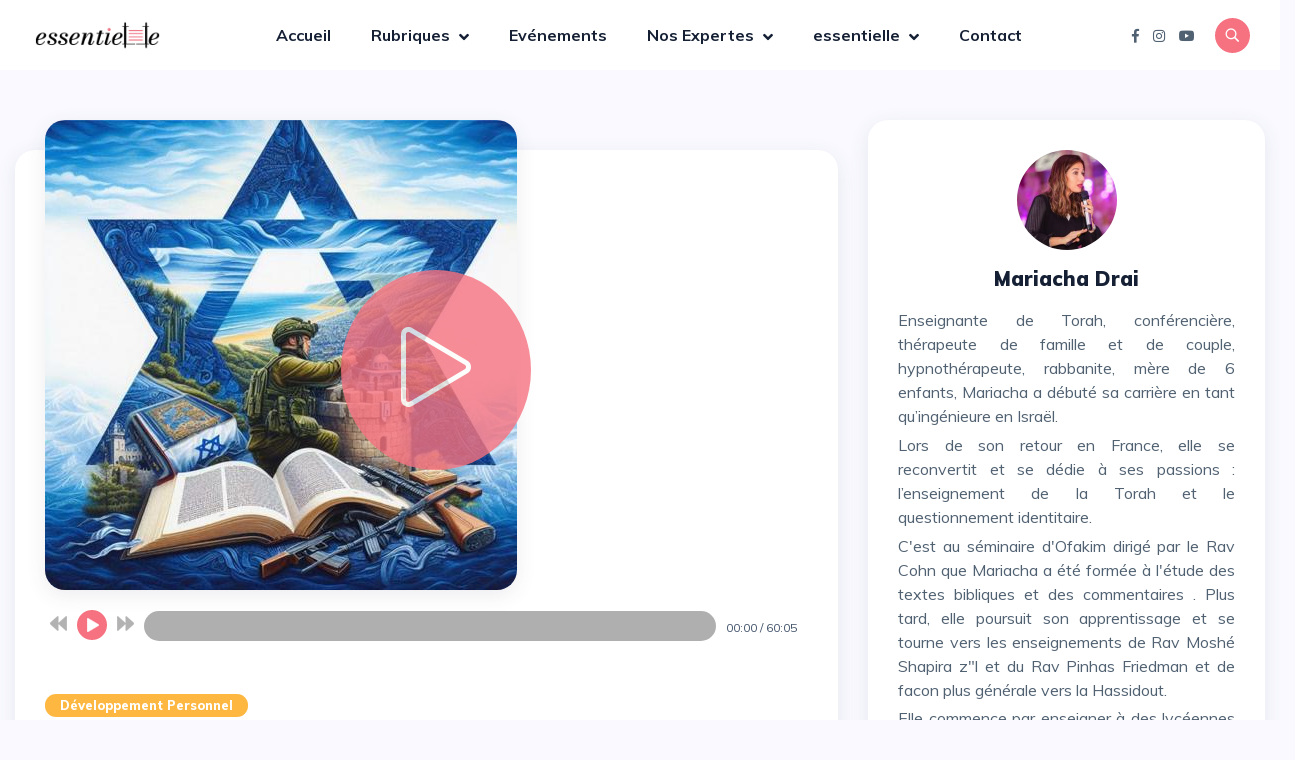

--- FILE ---
content_type: text/html; charset=UTF-8
request_url: https://essentielle.app/fr/article-essentielle/audio-325/Glaives-de-fer:-ensemble-nous-vaincrons%C2%A0-par-Mariacha-Drai.html
body_size: 12931
content:
<!doctype html>
<html lang="fr">

<head>
	<!-- Meta -->
	<meta charset="UTF-8">
	<meta name="viewport" content="width=device-width, initial-scale=1.0">
	<meta http-equiv="X-UA-Compatible" content="ie=edge">
	<!-- nuts plugin metaindex article -->
<!-- Title -->
<title>Glaives de fer: ensemble, nous vaincrons ! par Mariacha Drai | essentielle.app à l'initiative de Mariacha Drai.</title>

<meta name="description" content="Cours de Mariacha Drai Malgré son jeune âge, Israël a vécu de nombreuses guerres et s’est toujours relevée.
Renforçons nous, unissons nous et avançons sereinement vers&nbsp;la&nbsp;Guéoula.">
<meta name="keywords" content="Berechit, Emouna, Epreuves, Unité, Israel, Guéoula Torah, judaïsme, juif, vie juive, femme , féminin, cours, MariachaDrai, paracha, développement personnel, éducation">
<meta property="og:url"				content="https://essentielle.app/fr/fiche-article/article-325/Glaives-de-fer:-ensemble-nous-vaincrons .html" />
<meta property="og:type"			   content="article" />
<meta property="og:title"			  content="Glaives de fer: ensemble, nous vaincrons ! par Mariacha Drai" />
<meta property="og:article:author" content="Mariacha Drai pour essentielle.app">
<meta property="og:description"		content="Cours de Mariacha Drai Malgré son jeune âge, Israël a vécu de nombreuses guerres et s’est toujours relevée.
Renforçons nous, unissons nous et avançons sereinement vers&nbsp;la&nbsp;Guéoula." />
<meta property="og:image"			  content="https://essentielle.app/library/media/images/user/images_articles/divers/5784_GlaivesDeFer.jpg" />
<meta property="og:article:published_time" content="2023-10-10 00:00:00">

<script type='text/javascript' src='https://platform-api.sharethis.com/js/sharethis.js#property=613b5b12feb2560019eec60f&product=sop' async='async'></script>
<!-- /nuts plugin metaindex article -->



	<!-- favicon -->
	<link rel="icon" href="/themes/essentielle/assets/img/burger.png" type="image/png" />

	<script src="/themes/essentielle/assets/js/jquery-3.5.0.min.js"></script>



	<!-- Global site tag (gtag.js) - Google Analytics -->
	<script async src="https://www.googletagmanager.com/gtag/js?id=G-8S5QC7BWQH"></script>
	<script>
		window.dataLayer = window.dataLayer || [];
		function gtag(){dataLayer.push(arguments);}
		gtag('js', new Date());

		gtag('config', 'G-8S5QC7BWQH');
	</script>

	<!-- Font Google -->
	<link href="https://fonts.googleapis.com/css?family=Muli:300,400,500,600,700,800,900&display=swap" rel="stylesheet">
	<!-- Font awesome-->
	<script src="https://kit.fontawesome.com/cf064b6d04.js" crossorigin="anonymous"></script>

	<!-- viewer pdf -->
	<script src="//mozilla.github.io/pdf.js/build/pdf.js"></script>
	<!-- CSS Plugins -->
	<link rel="stylesheet" href="/themes/essentielle/assets/css/all.css">
	<link rel="stylesheet" href="/themes/essentielle/assets/css/elegant-font-icons.css">
	<link rel="stylesheet" href="/themes/essentielle/assets/css/bootstrap.min.css">
	<link rel="stylesheet" href="/themes/essentielle/assets/css/owl.carousel.css">

	<!-- main style -->
	<link rel="stylesheet" href="/themes/essentielle/assets/css/style.css?time=742">
	<link rel="stylesheet" href="/themes/essentielle/assets/css/custom.css">
	<link rel="stylesheet" href="/themes/essentielle/audio_plugin/css/maudio.css">



</head>

<body>

<div id="fb-root"></div>
<script async defer crossorigin="anonymous" src="https://connect.facebook.net/fr_FR/sdk.js#xfbml=1&version=v12.0" nonce="ZNWINull"></script>
<!--loading -->

<!--/-->

<!-- Navigation-->
<nav class="navbar navbar-expand-lg fixed-top">
	<div class="container-fluid">
		<!--logo-->
		<div class="logo">
			<a href="/">
				<img src="/library/media/images/user/site-essentielle/logo-essentielle.png?time=547855" alt="essentiELLE.app à l'initiative de Mariacha Drai." class="logo-dark">
			</a>
		</div><!--/-->

		<!--navbar-collapse-->
<div class="collapse navbar-collapse" id="main_nav">
	<ul class="navbar-nav ml-auto mr-auto">
		<li class="nav-item dropdown">
			<a class="nav-link" href="/"> Accueil </a>
		</li>

		<li class="nav-item dropdown">
			<a class="nav-link  dropdown-toggle" href="#" data-toggle="dropdown"> Rubriques </a>
			<!-- nuts plugin rubrique menu -->

	<ul class="dropdown-menu fade-up">
	
		<li><a class="dropdown-item" href="/fr/rubriques-essentielle/Paracha-5786-22/"> Paracha 5786</a></li>
		<li><a class="dropdown-item" href="/fr/rubriques-essentielle/Paracha-5785-21/"> Paracha 5785</a></li>
		<li><a class="dropdown-item" href="/fr/rubriques-essentielle/Paracha-5784-20/"> Paracha 5784</a></li>
		<li><a class="dropdown-item" href="/fr/rubriques-essentielle/Paracha-5783-19/"> Paracha 5783</a></li>
		<li><a class="dropdown-item" href="/fr/rubriques-essentielle/Paracha-5782-14/"> Paracha 5782</a></li>
		<li><a class="dropdown-item" href="/fr/rubriques-essentielle/Paracha-5781-10/"> Paracha 5781</a></li>
		<li><a class="dropdown-item" href="/fr/rubriques-essentielle/Une-idée-une-minute-18/"> Une idée, une minute</a></li>
		<li><a class="dropdown-item" href="/fr/rubriques-essentielle/Fêtes-11/"> Fêtes</a></li>
		<li><a class="dropdown-item" href="/fr/rubriques-essentielle/Cuisine-et-saveurs-12/"> Cuisine et saveurs</a></li>
		<li><a class="dropdown-item" href="/fr/rubriques-essentielle/Développement-Personnel--9/"> Développement Personnel </a></li>
		<li><a class="dropdown-item" href="/fr/rubriques-essentielle/Bons-plans-3/"> Bons plans</a></li>
		<li><a class="dropdown-item" href="/fr/rubriques-essentielle/La-rencontre-4/"> La rencontre</a></li>
		<li><a class="dropdown-item" href="/fr/rubriques-essentielle/Le-couple-6/"> Le couple</a></li>
		<li><a class="dropdown-item" href="/fr/rubriques-essentielle/Santé-de-la-femme-17/"> Santé de la femme</a></li>
		<li><a class="dropdown-item" href="/fr/rubriques-essentielle/Éducation-7/"> Éducation</a></li>
		<li><a class="dropdown-item" href="/fr/rubriques-essentielle/Futures-mariées--8/"> Futures mariées </a></li>
		<li><a class="dropdown-item" href="/fr/rubriques-essentielle/Vos-questions-16/"> Vos questions</a></li>
</ul>
<!-- /nuts plugin rubrique menu -->

		</li>
		<li class="nav-item">
			<a class="nav-link" href="/fr/les-evenements-essentielle/"> Evénements </a>
		</li>
		<li class="nav-item dropdown">
			<a class="nav-link  dropdown-toggle" href="#" data-toggle="dropdown"> Nos Expertes </a>
			<!-- nuts plugin biographies menu -->

	<ul class="dropdown-menu fade-up">
		
			<li><a class="dropdown-item" href="/fr/les-expertes-essentielle/Priscilia-Benmoussa-29/"> Priscilia Benmoussa</a></li>
			<li><a class="dropdown-item" href="/fr/les-expertes-essentielle/Déborah-Lehrer--30/"> Déborah Lehrer </a></li>
			<li><a class="dropdown-item" href="/fr/les-expertes-essentielle/Orilia-Korchia-31/"> Orilia Korchia</a></li>
			<li><a class="dropdown-item" href="/fr/les-expertes-essentielle/-Bella-Schwarz-32/">  Bella Schwarz</a></li>
			<li><a class="dropdown-item" href="/fr/les-expertes-essentielle/Mariacha-Drai-1/"> Mariacha Drai</a></li>
			<li><a class="dropdown-item" href="/fr/les-expertes-essentielle/Miriam-Peretz-28/"> Miriam Peretz</a></li>
			<li><a class="dropdown-item" href="/fr/les-expertes-essentielle/Sarah-Lévy--27/"> Sarah Lévy </a></li>
			<li><a class="dropdown-item" href="/fr/les-expertes-essentielle/Hava-4/"> Hava</a></li>
			<li><a class="dropdown-item" href="/fr/les-expertes-essentielle/Laureen-Behar-10/"> Laureen Behar</a></li>
			<li><a class="dropdown-item" href="/fr/les-expertes-essentielle/essentielle-12/"> essentielle</a></li>
			<li><a class="dropdown-item" href="/fr/les-expertes-essentielle/Ayala-Cohen-14/"> Ayala Cohen</a></li>
			<li><a class="dropdown-item" href="/fr/les-expertes-essentielle/Myriam-B.-15/"> Myriam B.</a></li>
			<li><a class="dropdown-item" href="/fr/les-expertes-essentielle/Jennyfer-Cohen---Arazi--16/"> Jennyfer Cohen - Arazi </a></li>
			<li><a class="dropdown-item" href="/fr/les-expertes-essentielle/Keren-Gozlan-17/"> Keren Gozlan</a></li>
			<li><a class="dropdown-item" href="/fr/les-expertes-essentielle/Yael-Chocron-19/"> Yael Chocron</a></li>
			<li><a class="dropdown-item" href="/fr/les-expertes-essentielle/Myriam-Bensimon-20/"> Myriam Bensimon</a></li>
			<li><a class="dropdown-item" href="/fr/les-expertes-essentielle/Chaya-Ghebali-21/"> Chaya Ghebali</a></li>
			<li><a class="dropdown-item" href="/fr/les-expertes-essentielle/Valerie-Halfon-22/"> Valerie Halfon</a></li>
			<li><a class="dropdown-item" href="/fr/les-expertes-essentielle/Esther-Sitbon-23/"> Esther Sitbon</a></li>
			<li><a class="dropdown-item" href="/fr/les-expertes-essentielle/Carole-Taillandier-Chouraqui-24/"> Carole Taillandier Chouraqui</a></li>
			<li><a class="dropdown-item" href="/fr/les-expertes-essentielle/Yaël-Cohen-25/"> Yaël Cohen</a></li>
			<li><a class="dropdown-item" href="/fr/les-expertes-essentielle/NicoleYam-Lasry-26/"> NicoleYam Lasry</a></li>
	</ul>
<!-- /nuts plugin biographies menu -->

		</li>
		<li class="nav-item dropdown">
			<a class="nav-link  dropdown-toggle" href="#" data-toggle="dropdown"> essentielle </a>
			<!-- nuts plugin articles_news_essentielle menu -->

	<ul class="dropdown-menu fade-up">
	
		<li><a class="dropdown-item" href="/fr/association-essentielle/L'association-1.html"> L'association</a></li>
		<li><a class="dropdown-item" href="/fr/association-essentielle/Nous-soutenir-2.html"> Nous soutenir</a></li>
		<li><a class="dropdown-item" href="/fr/association-essentielle/Conditions-générales-de-services-essentielle.app-3.html"> Conditions générales de services essentielle.app</a></li>
		<li><a class="dropdown-item" href="/fr/association-essentielle/Protection-des-données-4.html"> Protection des données</a></li>
</ul>
<!-- /nuts plugin articles_news_essentielle menu -->

		</li>
		<li class="nav-item">
			<a class="nav-link" href="https://essentielle.app/fr/4-contacter-l-association-essentielle.html"> Contact </a>
		</li>

	</ul>
</div><!--/-->

		<!--navbar-right-->
		<div class="navbar-right ml-auto">
			<div class="social-icones">
				<ul class="list-inline">
					<li>
						<a href="https://www.facebook.com/asso.essentiELLE">
							<i class="fab fa-facebook-f"></i>
						</a>
					</li>
					<li>
						<a href="https://www.instagram.com/mariacha_drai/?hl=fr">
							<i class="fab fa-instagram"></i>
						</a>
					</li>
					<li>
						<a href="https://www.youtube.com/channel/UC9APf541L67YI7Hf9WjjJrw">
							<i class="fab fa-youtube"></i>
						</a>
					</li>
				</ul>
			</div>

			<div class="search-icon">
				<i class="icon_search"></i>
			</div>

			<button class="navbar-toggler" type="button" data-toggle="collapse" data-target="#main_nav" aria-expanded="false" aria-label="Toggle navigation">
				<span class="navbar-toggler-icon"></span>
			</button>
		</div>
	</div>
</nav>
<!--/-->


<!-- nuts plugin articles_news_essentielle content -->
<link rel="stylesheet" type="text/css" href="/themes/essentielle/audio_plugin/css/maudio.css">




<!-- Template Article -->
<section class="section pt-55 ">
	<div class="container-fluid">
		<div class="row">
			<div class="col-lg-8 mb-20">
				<!--Article-Texte-->
				<div class="post-single">
					
						<div class="post-single-image">
							<img src="https://essentielle.app/library/media/images/user/images_articles/divers/5784_GlaivesDeFer.jpg" alt="Glaives de fer: ensemble, nous vaincrons ! par Mariacha Drai" title="Glaives de fer: ensemble, nous vaincrons ! par Mariacha Drai">
							

							<div id="app">
							</div>

							
						</div>
					
					


					<div class="post-single-content">
						<a href="#" class="categorie" style="background-color:#FEB841;"> Développement Personnel </a>
						<h4>Glaives de fer: ensemble, nous vaincrons !</h4>
						<div class="post-single-info">
							<ul class="list-inline">
								<li><a href="author.html"><img src="https://essentielle.app/library/media/images/user/experts/v3/Miniature_Mariacha_V10.jpg" class="expertminiature" alt=""></a></li>
								<li><a href="author.html">Mariacha Drai</a> </li>
								<li class="dot"></li>
								<li>10 Oct. 2023</li>
								<li class="dot"></li>
								<li>Durée : 1h</li>
							</ul>
						</div>
					</div>

					<div class="post-single-body">
						
					</div>

					<!-- Tags -->
					<div class="post-single-footer">
						<div class="tags">
							<ul class="list-inline">
								<li><a href='/fr/recherche/tags/Berechit'>#Berechit</a></li><li><a href='/fr/recherche/tags/Emouna'>#Emouna</a></li><li><a href='/fr/recherche/tags/Epreuves'>#Epreuves</a></li><li><a href='/fr/recherche/tags/Unité'>#Unité</a></li><li><a href='/fr/recherche/tags/Israel'>#Israel</a></li><li><a href='/fr/recherche/tags/Guéoula'>#Guéoula</a></li>
							</ul>
						</div>

					</div>
					<div class="post-single-footer">
						<p><h5>Vous avez aimé ? N'hésitez pas à partager !</h5></p>
					</div>


						<div class="sharethis-inline-share-buttons"></div>


				</div>
				<!--/ Fin de contenu -->

				<!--widget-comments-->
				
				<div class="widget mb-50">
					<div class="title">
						<h5>2 Commentaire(s)</h5>
					</div>
					
					<ul class="widget-comments">
						<li class="comment-item">
							<div class="content">
								<ul class="info list-inline">
									<li>Yael </li>
									<li class="dot"></li>
									<li> 11 Oct. 2023</li>
								</ul>
								<p>
									 Je n ai pas de mot
								</p>
							</div>
						</li>
					</ul>
					<!--Leave-comments-->
					<div class="title">
						<h5>Laisser un commentaire</h5>
					</div>
					<form class="widget-form" action="#" method="POST" id="main_contact_form">
						<p>Pour laisser un commentaire, n'hésitez pas à télécharger l'application essentiELLE.</p>

					</form>

					<div class="row mt-30 mb-30 text-center">
						<div class="col-6">
							<a href="https://apps.apple.com/fr/app/essentielle/id1580960850"><img src="/themes/essentielle/assets/img/appstore.png" class="img-store"  alt="Télécharger essentielle sur l'AppStore de Apple"></a>
						</div>
						<div class="col-6">
							<a href="https://play.google.com/store/apps/details?id=com.lyam.essentielle&hl=fr&gl=FR" target="_blank"><img src="/themes/essentielle/assets/img/google-play.png" class="img-store"  alt="Télécharger essentielle sur le PlayStore Google Android"></a>
						</div>
					</div>
				</div>
				<div class="widget mb-50">
					<div class="title">
						<h5>2 Commentaire(s)</h5>
					</div>
					
					<ul class="widget-comments">
						<li class="comment-item">
							<div class="content">
								<ul class="info list-inline">
									<li>Judith</li>
									<li class="dot"></li>
									<li> 13 Oct. 2023</li>
								</ul>
								<p>
									 Merci pour cette respiration, cette émotion et cette force à la fois ♥️💪
								</p>
							</div>
						</li>
					</ul>
					<!--Leave-comments-->
					<div class="title">
						<h5>Laisser un commentaire</h5>
					</div>
					<form class="widget-form" action="#" method="POST" id="main_contact_form">
						<p>Pour laisser un commentaire, n'hésitez pas à télécharger l'application essentiELLE.</p>

					</form>

					<div class="row mt-30 mb-30 text-center">
						<div class="col-6">
							<a href="https://apps.apple.com/fr/app/essentielle/id1580960850"><img src="/themes/essentielle/assets/img/appstore.png" class="img-store"  alt="Télécharger essentielle sur l'AppStore de Apple"></a>
						</div>
						<div class="col-6">
							<a href="https://play.google.com/store/apps/details?id=com.lyam.essentielle&hl=fr&gl=FR" target="_blank"><img src="/themes/essentielle/assets/img/google-play.png" class="img-store"  alt="Télécharger essentielle sur le PlayStore Google Android"></a>
						</div>
					</div>
				</div>




				<!--widget-tags-->
				<div class="widget">
					<div class="section-title">
						<h5>Tags Expert</h5>
					</div>
					<div class="widget-tags">
						<ul class="list-inline">
							<li><a href='/fr/recherche/tags/17Tamouz'>#17Tamouz</a></li><li><a href='/fr/recherche/tags/2023'>#2023</a></li><li><a href='/fr/recherche/tags/5780'>#5780</a></li><li><a href='/fr/recherche/tags/5781'>#5781</a></li><li><a href='/fr/recherche/tags/5782'>#5782</a></li><li><a href='/fr/recherche/tags/5783'>#5783</a></li><li><a href='/fr/recherche/tags/5784'>#5784</a></li><li><a href='/fr/recherche/tags/7octobre'>#7octobre</a></li><li><a href='/fr/recherche/tags/Aaron'>#Aaron</a></li><li><a href='/fr/recherche/tags/Actualité'>#Actualité</a></li><li><a href='/fr/recherche/tags/Adar'>#Adar</a></li><li><a href='/fr/recherche/tags/AharaMot'>#AharaMot</a></li><li><a href='/fr/recherche/tags/AhareMot'>#AhareMot</a></li><li><a href='/fr/recherche/tags/Ahdout'>#Ahdout</a></li><li><a href='/fr/recherche/tags/AideDivine'>#AideDivine</a></li><li><a href='/fr/recherche/tags/AkedatItshak'>#AkedatItshak</a></li><li><a href='/fr/recherche/tags/Altruisme'>#Altruisme</a></li><li><a href='/fr/recherche/tags/AmIsrael'>#AmIsrael</a></li><li><a href='/fr/recherche/tags/Ame'>#Ame</a></li><li><a href='/fr/recherche/tags/Amertume'>#Amertume</a></li><li><a href='/fr/recherche/tags/Appartenance'>#Appartenance</a></li><li><a href='/fr/recherche/tags/Apprentissage'>#Apprentissage</a></li><li><a href='/fr/recherche/tags/Arbredevie'>#Arbredevie</a></li><li><a href='/fr/recherche/tags/Audace'>#Audace</a></li><li><a href='/fr/recherche/tags/Av'>#Av</a></li><li><a href='/fr/recherche/tags/Avancer'>#Avancer</a></li><li><a href='/fr/recherche/tags/Avraham'>#Avraham</a></li><li><a href='/fr/recherche/tags/Azout'>#Azout</a></li><li><a href='/fr/recherche/tags/BaalChemTov'>#BaalChemTov</a></li><li><a href='/fr/recherche/tags/Balak'>#Balak</a></li><li><a href='/fr/recherche/tags/Bamidbar'>#Bamidbar</a></li><li><a href='/fr/recherche/tags/BatMitsva'>#BatMitsva</a></li><li><a href='/fr/recherche/tags/Bechalah'>#Bechalah</a></li><li><a href='/fr/recherche/tags/Behaaloteha'>#Behaaloteha</a></li><li><a href='/fr/recherche/tags/Behar'>#Behar</a></li><li><a href='/fr/recherche/tags/Behoukotai'>#Behoukotai</a></li><li><a href='/fr/recherche/tags/Beignet'>#Beignet</a></li><li><a href='/fr/recherche/tags/BeitHamikdash'>#BeitHamikdash</a></li><li><a href='/fr/recherche/tags/BelleMere'>#BelleMere</a></li><li><a href='/fr/recherche/tags/Benediction'>#Benediction</a></li><li><a href='/fr/recherche/tags/Berechit'>#Berechit</a></li><li><a href='/fr/recherche/tags/BethHamikdach'>#BethHamikdach</a></li><li><a href='/fr/recherche/tags/BirkatHailanot'>#BirkatHailanot</a></li><li><a href='/fr/recherche/tags/Bitahon'>#Bitahon</a></li><li><a href='/fr/recherche/tags/Bo'>#Bo</a></li><li><a href='/fr/recherche/tags/BohiKala'>#BohiKala</a></li><li><a href='/fr/recherche/tags/Bonheur'>#Bonheur</a></li><li><a href='/fr/recherche/tags/Bonoeil'>#Bonoeil</a></li><li><a href='/fr/recherche/tags/Bougies'>#Bougies</a></li><li><a href='/fr/recherche/tags/Breslev'>#Breslev</a></li><li><a href='/fr/recherche/tags/Cabane'>#Cabane</a></li><li><a href='/fr/recherche/tags/ChalomBait'>#ChalomBait</a></li><li><a href='/fr/recherche/tags/Changement'>#Changement</a></li><li><a href='/fr/recherche/tags/Chavouot'>#Chavouot</a></li><li><a href='/fr/recherche/tags/Cheesecake'>#Cheesecake</a></li><li><a href='/fr/recherche/tags/Chemini'>#Chemini</a></li><li><a href='/fr/recherche/tags/Chemot'>#Chemot</a></li><li><a href='/fr/recherche/tags/Cheni'>#Cheni</a></li><li><a href='/fr/recherche/tags/Chevat'>#Chevat</a></li><li><a href='/fr/recherche/tags/Cheveux'>#Cheveux</a></li><li><a href='/fr/recherche/tags/Choftim'>#Choftim</a></li><li><a href='/fr/recherche/tags/ChoulhanArouh'>#ChoulhanArouh</a></li><li><a href='/fr/recherche/tags/Ciel'>#Ciel</a></li><li><a href='/fr/recherche/tags/CoeurCerveau'>#CoeurCerveau</a></li><li><a href='/fr/recherche/tags/Cohanim'>#Cohanim</a></li><li><a href='/fr/recherche/tags/Confiance'>#Confiance</a></li><li><a href='/fr/recherche/tags/Conformisme'>#Conformisme</a></li><li><a href='/fr/recherche/tags/Corps'>#Corps</a></li><li><a href='/fr/recherche/tags/Couple'>#Couple</a></li><li><a href='/fr/recherche/tags/CouvrirLaTete'>#CouvrirLaTete</a></li><li><a href='/fr/recherche/tags/Critiques'>#Critiques</a></li><li><a href='/fr/recherche/tags/Culpabilité'>#Culpabilité</a></li><li><a href='/fr/recherche/tags/CycleJanvier2022'>#CycleJanvier2022</a></li><li><a href='/fr/recherche/tags/Dayenou'>#Dayenou</a></li><li><a href='/fr/recherche/tags/Deuil'>#Deuil</a></li><li><a href='/fr/recherche/tags/Devarim'>#Devarim</a></li><li><a href='/fr/recherche/tags/DeveloppementPersonnel'>#DeveloppementPersonnel</a></li><li><a href='/fr/recherche/tags/Différences'>#Différences</a></li><li><a href='/fr/recherche/tags/Dina'>#Dina</a></li><li><a href='/fr/recherche/tags/Dispute'>#Dispute</a></li><li><a href='/fr/recherche/tags/Don'>#Don</a></li><li><a href='/fr/recherche/tags/DonDeLaTorah'>#DonDeLaTorah</a></li><li><a href='/fr/recherche/tags/Douceur'>#Douceur</a></li><li><a href='/fr/recherche/tags/Doutes'>#Doutes</a></li><li><a href='/fr/recherche/tags/Dualité'>#Dualité</a></li><li><a href='/fr/recherche/tags/Education'>#Education</a></li><li><a href='/fr/recherche/tags/Ego'>#Ego</a></li><li><a href='/fr/recherche/tags/Ekev'>#Ekev</a></li><li><a href='/fr/recherche/tags/Eloul'>#Eloul</a></li><li><a href='/fr/recherche/tags/Emor'>#Emor</a></li><li><a href='/fr/recherche/tags/Emotions'>#Emotions</a></li><li><a href='/fr/recherche/tags/Emouna'>#Emouna</a></li><li><a href='/fr/recherche/tags/Enfant'>#Enfant</a></li><li><a href='/fr/recherche/tags/Engagement'>#Engagement</a></li><li><a href='/fr/recherche/tags/Epreuves'>#Epreuves</a></li><li><a href='/fr/recherche/tags/Esther'>#Esther</a></li><li><a href='/fr/recherche/tags/EstimeDeSoi'>#EstimeDeSoi</a></li><li><a href='/fr/recherche/tags/Exil'>#Exil</a></li><li><a href='/fr/recherche/tags/FaireLaPaix'>#FaireLaPaix</a></li><li><a href='/fr/recherche/tags/Famille'>#Famille</a></li><li><a href='/fr/recherche/tags/Feminin'>#Feminin</a></li><li><a href='/fr/recherche/tags/FemininMasculin'>#FemininMasculin</a></li><li><a href='/fr/recherche/tags/Feminisme'>#Feminisme</a></li><li><a href='/fr/recherche/tags/Femme'>#Femme</a></li><li><a href='/fr/recherche/tags/Fetes'>#Fetes</a></li><li><a href='/fr/recherche/tags/Foyer'>#Foyer</a></li><li><a href='/fr/recherche/tags/Fratrie'>#Fratrie</a></li><li><a href='/fr/recherche/tags/Fruits'>#Fruits</a></li><li><a href='/fr/recherche/tags/FutursMaries'>#FutursMaries</a></li><li><a href='/fr/recherche/tags/Futursmaries'>#Futursmaries</a></li><li><a href='/fr/recherche/tags/Guevoura'>#Guevoura</a></li><li><a href='/fr/recherche/tags/Guéoula'>#Guéoula</a></li><li><a href='/fr/recherche/tags/Hachem'>#Hachem</a></li><li><a href='/fr/recherche/tags/Halla'>#Halla</a></li><li><a href='/fr/recherche/tags/Hanna'>#Hanna</a></li><li><a href='/fr/recherche/tags/Hanouka'>#Hanouka</a></li><li><a href='/fr/recherche/tags/Hassidout'>#Hassidout</a></li><li><a href='/fr/recherche/tags/HayeSarah'>#HayeSarah</a></li><li><a href='/fr/recherche/tags/Hessed'>#Hessed</a></li><li><a href='/fr/recherche/tags/Hod'>#Hod</a></li><li><a href='/fr/recherche/tags/HoshanaRaba'>#HoshanaRaba</a></li><li><a href='/fr/recherche/tags/Houkat'>#Houkat</a></li><li><a href='/fr/recherche/tags/Houpa'>#Houpa</a></li><li><a href='/fr/recherche/tags/ImaRahel'>#ImaRahel</a></li><li><a href='/fr/recherche/tags/ImaSarah'>#ImaSarah</a></li><li><a href='/fr/recherche/tags/Influencer'>#Influencer</a></li><li><a href='/fr/recherche/tags/Israel'>#Israel</a></li><li><a href='/fr/recherche/tags/Jalousie'>#Jalousie</a></li><li><a href='/fr/recherche/tags/Jeune'>#Jeune</a></li><li><a href='/fr/recherche/tags/JeuneDeGuedalia'>#JeuneDeGuedalia</a></li><li><a href='/fr/recherche/tags/Joie'>#Joie</a></li><li><a href='/fr/recherche/tags/Juifs'>#Juifs</a></li><li><a href='/fr/recherche/tags/Justice'>#Justice</a></li><li><a href='/fr/recherche/tags/Jérusalem'>#Jérusalem</a></li><li><a href='/fr/recherche/tags/Kabala'>#Kabala</a></li><li><a href='/fr/recherche/tags/Kala'>#Kala</a></li><li><a href='/fr/recherche/tags/Kedochim'>#Kedochim</a></li><li><a href='/fr/recherche/tags/KiTavo'>#KiTavo</a></li><li><a href='/fr/recherche/tags/KiTetsé'>#KiTetsé</a></li><li><a href='/fr/recherche/tags/KiTissa'>#KiTissa</a></li><li><a href='/fr/recherche/tags/Kippour'>#Kippour</a></li><li><a href='/fr/recherche/tags/Kislev'>#Kislev</a></li><li><a href='/fr/recherche/tags/Korah'>#Korah</a></li><li><a href='/fr/recherche/tags/LaGrece'>#LaGrece</a></li><li><a href='/fr/recherche/tags/LagBaomer'>#LagBaomer</a></li><li><a href='/fr/recherche/tags/Language'>#Language</a></li><li><a href='/fr/recherche/tags/Lashonhara'>#Lashonhara</a></li><li><a href='/fr/recherche/tags/LeReve'>#LeReve</a></li><li><a href='/fr/recherche/tags/Lea'>#Lea</a></li><li><a href='/fr/recherche/tags/Lehleha'>#Lehleha</a></li><li><a href='/fr/recherche/tags/LesNomsdeD''>#LesNomsdeD'</a></li><li><a href='/fr/recherche/tags/Lettre'>#Lettre</a></li><li><a href='/fr/recherche/tags/Liberte'>#Liberte</a></li><li><a href='/fr/recherche/tags/Lumiere'>#Lumiere</a></li><li><a href='/fr/recherche/tags/LumiereDesEtoiles'>#LumiereDesEtoiles</a></li><li><a href='/fr/recherche/tags/LâcherPrise'>#LâcherPrise</a></li><li><a href='/fr/recherche/tags/Maison'>#Maison</a></li><li><a href='/fr/recherche/tags/Maman'>#Maman</a></li><li><a href='/fr/recherche/tags/MamanDeSoldat'>#MamanDeSoldat</a></li><li><a href='/fr/recherche/tags/Mariage'>#Mariage</a></li><li><a href='/fr/recherche/tags/Maries'>#Maries</a></li><li><a href='/fr/recherche/tags/Matot'>#Matot</a></li><li><a href='/fr/recherche/tags/MauvaisPenchant'>#MauvaisPenchant</a></li><li><a href='/fr/recherche/tags/Mauvaisoeil'>#Mauvaisoeil</a></li><li><a href='/fr/recherche/tags/MearatHamakhpela'>#MearatHamakhpela</a></li><li><a href='/fr/recherche/tags/Medisance'>#Medisance</a></li><li><a href='/fr/recherche/tags/Metsora'>#Metsora</a></li><li><a href='/fr/recherche/tags/Michpatim'>#Michpatim</a></li><li><a href='/fr/recherche/tags/Mikets'>#Mikets</a></li><li><a href='/fr/recherche/tags/Mikve'>#Mikve</a></li><li><a href='/fr/recherche/tags/Miracle'>#Miracle</a></li><li><a href='/fr/recherche/tags/MitsvotFemme'>#MitsvotFemme</a></li><li><a href='/fr/recherche/tags/Mitsvots'>#Mitsvots</a></li><li><a href='/fr/recherche/tags/Moché'>#Moché</a></li><li><a href='/fr/recherche/tags/Moi'>#Moi</a></li><li><a href='/fr/recherche/tags/MosheRabenou'>#MosheRabenou</a></li><li><a href='/fr/recherche/tags/Myriam'>#Myriam</a></li><li><a href='/fr/recherche/tags/Naomie'>#Naomie</a></li><li><a href='/fr/recherche/tags/Nasso'>#Nasso</a></li><li><a href='/fr/recherche/tags/Neshama'>#Neshama</a></li><li><a href='/fr/recherche/tags/Nissan'>#Nissan</a></li><li><a href='/fr/recherche/tags/Nitsavim'>#Nitsavim</a></li><li><a href='/fr/recherche/tags/Noah'>#Noah</a></li><li><a href='/fr/recherche/tags/Nom'>#Nom</a></li><li><a href='/fr/recherche/tags/NonJuifs'>#NonJuifs</a></li><li><a href='/fr/recherche/tags/NouveauDepart'>#NouveauDepart</a></li><li><a href='/fr/recherche/tags/Nouveausouffle'>#Nouveausouffle</a></li><li><a href='/fr/recherche/tags/Omer'>#Omer</a></li><li><a href='/fr/recherche/tags/Oubli'>#Oubli</a></li><li><a href='/fr/recherche/tags/Ouie'>#Ouie</a></li><li><a href='/fr/recherche/tags/OuvertureDeLaMer'>#OuvertureDeLaMer</a></li><li><a href='/fr/recherche/tags/PMA'>#PMA</a></li><li><a href='/fr/recherche/tags/Para'>#Para</a></li><li><a href='/fr/recherche/tags/Paracha'>#Paracha</a></li><li><a href='/fr/recherche/tags/Pardon'>#Pardon</a></li><li><a href='/fr/recherche/tags/Parnassa'>#Parnassa</a></li><li><a href='/fr/recherche/tags/Parole'>#Parole</a></li><li><a href='/fr/recherche/tags/Pekoude'>#Pekoude</a></li><li><a href='/fr/recherche/tags/PenséeduJour'>#PenséeduJour</a></li><li><a href='/fr/recherche/tags/Pessah'>#Pessah</a></li><li><a href='/fr/recherche/tags/PetiteDoseDeJoie'>#PetiteDoseDeJoie</a></li><li><a href='/fr/recherche/tags/Pharaon'>#Pharaon</a></li><li><a href='/fr/recherche/tags/Pinhas'>#Pinhas</a></li><li><a href='/fr/recherche/tags/Pourrim'>#Pourrim</a></li><li><a href='/fr/recherche/tags/PremiersPas'>#PremiersPas</a></li><li><a href='/fr/recherche/tags/Professeur'>#Professeur</a></li><li><a href='/fr/recherche/tags/Projet'>#Projet</a></li><li><a href='/fr/recherche/tags/Pékoudé'>#Pékoudé</a></li><li><a href='/fr/recherche/tags/Question'>#Question</a></li><li><a href='/fr/recherche/tags/RabbiAkiva'>#RabbiAkiva</a></li><li><a href='/fr/recherche/tags/RabbiMeirBaalHaness'>#RabbiMeirBaalHaness</a></li><li><a href='/fr/recherche/tags/RabbiNahman'>#RabbiNahman</a></li><li><a href='/fr/recherche/tags/RabbiShimon'>#RabbiShimon</a></li><li><a href='/fr/recherche/tags/Rachel'>#Rachel</a></li><li><a href='/fr/recherche/tags/RavWolbe'>#RavWolbe</a></li><li><a href='/fr/recherche/tags/Recette'>#Recette</a></li><li><a href='/fr/recherche/tags/Reconciliation'>#Reconciliation</a></li><li><a href='/fr/recherche/tags/Relations'>#Relations</a></li><li><a href='/fr/recherche/tags/RemiseEnQuestion'>#RemiseEnQuestion</a></li><li><a href='/fr/recherche/tags/Rencontre'>#Rencontre</a></li><li><a href='/fr/recherche/tags/Rentréedesclasses'>#Rentréedesclasses</a></li><li><a href='/fr/recherche/tags/Respect'>#Respect</a></li><li><a href='/fr/recherche/tags/RetourDesOtages'>#RetourDesOtages</a></li><li><a href='/fr/recherche/tags/Rivka'>#Rivka</a></li><li><a href='/fr/recherche/tags/RochHachana'>#RochHachana</a></li><li><a href='/fr/recherche/tags/RochHodech'>#RochHodech</a></li><li><a href='/fr/recherche/tags/Ruth'>#Ruth</a></li><li><a href='/fr/recherche/tags/RésilienceJuive'>#RésilienceJuive</a></li><li><a href='/fr/recherche/tags/Saintete'>#Saintete</a></li><li><a href='/fr/recherche/tags/Sarah'>#Sarah</a></li><li><a href='/fr/recherche/tags/Seder'>#Seder</a></li><li><a href='/fr/recherche/tags/SefiratHaomer'>#SefiratHaomer</a></li><li><a href='/fr/recherche/tags/Seminaire'>#Seminaire</a></li><li><a href='/fr/recherche/tags/SensDesMitsvots'>#SensDesMitsvots</a></li><li><a href='/fr/recherche/tags/Sensibilite'>#Sensibilite</a></li><li><a href='/fr/recherche/tags/Serah'>#Serah</a></li><li><a href='/fr/recherche/tags/Shabbat'>#Shabbat</a></li><li><a href='/fr/recherche/tags/Shalom'>#Shalom</a></li><li><a href='/fr/recherche/tags/Shavouot'>#Shavouot</a></li><li><a href='/fr/recherche/tags/Shekhina'>#Shekhina</a></li><li><a href='/fr/recherche/tags/Shlah'>#Shlah</a></li><li><a href='/fr/recherche/tags/Shofar'>#Shofar</a></li><li><a href='/fr/recherche/tags/Simha'>#Simha</a></li><li><a href='/fr/recherche/tags/Sotah'>#Sotah</a></li><li><a href='/fr/recherche/tags/Souccot'>#Souccot</a></li><li><a href='/fr/recherche/tags/Spiritualité'>#Spiritualité</a></li><li><a href='/fr/recherche/tags/TableDeLaLoi'>#TableDeLaLoi</a></li><li><a href='/fr/recherche/tags/Tamouz'>#Tamouz</a></li><li><a href='/fr/recherche/tags/Tazria'>#Tazria</a></li><li><a href='/fr/recherche/tags/Techouva'>#Techouva</a></li><li><a href='/fr/recherche/tags/Tefila'>#Tefila</a></li><li><a href='/fr/recherche/tags/Terouma'>#Terouma</a></li><li><a href='/fr/recherche/tags/Terre'>#Terre</a></li><li><a href='/fr/recherche/tags/Tetsave'>#Tetsave</a></li><li><a href='/fr/recherche/tags/TichaBeAv'>#TichaBeAv</a></li><li><a href='/fr/recherche/tags/Tichri'>#Tichri</a></li><li><a href='/fr/recherche/tags/TikounOlam'>#TikounOlam</a></li><li><a href='/fr/recherche/tags/Toledot'>#Toledot</a></li><li><a href='/fr/recherche/tags/Torah'>#Torah</a></li><li><a href='/fr/recherche/tags/TorahAuFeminin'>#TorahAuFeminin</a></li><li><a href='/fr/recherche/tags/TouBeAv'>#TouBeAv</a></li><li><a href='/fr/recherche/tags/TouBichevat'>#TouBichevat</a></li><li><a href='/fr/recherche/tags/Tov'>#Tov</a></li><li><a href='/fr/recherche/tags/Transmission'>#Transmission</a></li><li><a href='/fr/recherche/tags/TrouverMaPlace'>#TrouverMaPlace</a></li><li><a href='/fr/recherche/tags/Tsav'>#Tsav</a></li><li><a href='/fr/recherche/tags/Tselofhade'>#Tselofhade</a></li><li><a href='/fr/recherche/tags/Tsitsit'>#Tsitsit</a></li><li><a href='/fr/recherche/tags/Unité'>#Unité</a></li><li><a href='/fr/recherche/tags/Vaera'>#Vaera</a></li><li><a href='/fr/recherche/tags/Vaethanan'>#Vaethanan</a></li><li><a href='/fr/recherche/tags/Vayakel'>#Vayakel</a></li><li><a href='/fr/recherche/tags/Vayechev'>#Vayechev</a></li><li><a href='/fr/recherche/tags/Vayehi'>#Vayehi</a></li><li><a href='/fr/recherche/tags/Vayera'>#Vayera</a></li><li><a href='/fr/recherche/tags/Vayetse'>#Vayetse</a></li><li><a href='/fr/recherche/tags/Vayichlah'>#Vayichlah</a></li><li><a href='/fr/recherche/tags/Vayigach'>#Vayigach</a></li><li><a href='/fr/recherche/tags/Vayikra'>#Vayikra</a></li><li><a href='/fr/recherche/tags/Vetements'>#Vetements</a></li><li><a href='/fr/recherche/tags/Yaacov'>#Yaacov</a></li><li><a href='/fr/recherche/tags/Yitro'>#Yitro</a></li><li><a href='/fr/recherche/tags/YomHaatsmaout'>#YomHaatsmaout</a></li><li><a href='/fr/recherche/tags/YomHashoah'>#YomHashoah</a></li><li><a href='/fr/recherche/tags/YomHazikaron'>#YomHazikaron</a></li><li><a href='/fr/recherche/tags/YomKippour'>#YomKippour</a></li><li><a href='/fr/recherche/tags/YomYeroushalaim'>#YomYeroushalaim</a></li><li><a href='/fr/recherche/tags/Yossef'>#Yossef</a></li><li><a href='/fr/recherche/tags/Ytro'>#Ytro</a></li><li><a href='/fr/recherche/tags/Zahor'>#Zahor</a></li><li><a href='/fr/recherche/tags/Zemmour'>#Zemmour</a></li><li><a href='/fr/recherche/tags/adam'>#adam</a></li><li><a href='/fr/recherche/tags/bienêtre'>#bienêtre</a></li><li><a href='/fr/recherche/tags/chavouot'>#chavouot</a></li><li><a href='/fr/recherche/tags/choix'>#choix</a></li><li><a href='/fr/recherche/tags/clé'>#clé</a></li><li><a href='/fr/recherche/tags/etre'>#etre</a></li><li><a href='/fr/recherche/tags/forces'>#forces</a></li><li><a href='/fr/recherche/tags/guéoula'>#guéoula</a></li><li><a href='/fr/recherche/tags/halavi'>#halavi</a></li><li><a href='/fr/recherche/tags/investissement'>#investissement</a></li><li><a href='/fr/recherche/tags/judaisme'>#judaisme</a></li><li><a href='/fr/recherche/tags/maux'>#maux</a></li><li><a href='/fr/recherche/tags/meraglim'>#meraglim</a></li><li><a href='/fr/recherche/tags/michkan'>#michkan</a></li><li><a href='/fr/recherche/tags/miracle'>#miracle</a></li><li><a href='/fr/recherche/tags/mots'>#mots</a></li><li><a href='/fr/recherche/tags/paraitre'>#paraitre</a></li><li><a href='/fr/recherche/tags/proximité'>#proximité</a></li><li><a href='/fr/recherche/tags/recette'>#recette</a></li><li><a href='/fr/recherche/tags/sivane'>#sivane</a></li><li><a href='/fr/recherche/tags/tsniout'>#tsniout</a></li><li><a href='/fr/recherche/tags/zoneDeConfort'>#zoneDeConfort</a></li>
						</ul>
					</div>
				</div>
				<!--/-->

			</div>
			<div class="col-lg-4 max-width">
				<!--widget-author-->
				<div class="widget">
					<div class="widget-author">
						<a href="#" class="image">
							<img src="https://essentielle.app/library/media/images/user/experts/v3/Miniature_Mariacha_V10.jpg" alt="Retrouvez la biographie de Mariacha Drai sur essentiELLE">
						</a>
						<h6>
							<span>Mariacha Drai</span>
						</h6>
						<p>
						   <p style="text-align: justify;">Enseignante de Torah, conférencière, thérapeute de famille et de couple, hypnothérapeute, rabbanite, mère de 6 enfants, Mariacha a débuté sa carrière en tant qu’ingénieure en Israël.
</p>
<p style="text-align: justify;">Lors de son retour en France, elle se reconvertit et se dédie à ses passions : l’enseignement de la Torah et le questionnement identitaire.
</p><p style="text-align: justify;">C'est au séminaire d'Ofakim dirigé par le Rav Cohn que Mariacha a été formée à l'étude des textes bibliques et des commentaires . Plus tard, elle poursuit son apprentissage et se tourne vers les enseignements de Rav Moshé Shapira z"l et du Rav Pinhas Friedman et de facon plus générale vers la Hassidout.&nbsp;</p>
<p style="text-align: justify;">Elle commence par enseigner à des lycéennes qu’elle suit jusqu’à leur mariage et organise le premier séminaire Bohi Kala dès 2015. Sa carrière de conférencière est lancée, son auditoire s’élargit géographiquement et démographiquement ! Elle intègre alors l'équipe Lev du Rav Elie Lemmel. Des femmes de tout âge et de tout niveau spirituel suivent ses cours.&nbsp;</p><p style="text-align: justify;">Aujourd'hui Mariacha Drai est thérapeute de famille et de couple et enseigne la Torah à travers conférences et séminaires.</p><p style="text-align: justify;"><br></p>
						</p>


						<div class="social-media">
							<ul class="list-inline">
								<li>
									<a href="#" class="color-facebook">
										<i class="fab fa-facebook"></i>
									</a>
								</li>
								<li>
									<a href="#" class="color-instagram">
										<i class="fab fa-instagram"></i>
									</a>
								</li>
								<li>
									<a href="#" class="color-twitter">
										<i class="fab fa-twitter"></i>
									</a>
								</li>
								<li>
									<a href="#" class="color-youtube">
										<i class="fab fa-youtube"></i>
									</a>
								</li>
							</ul>
						</div>
					</div>
				</div>
				<!--/-->

				<!--widget-latest-posts-->
				<div class="widget ">
					<div class="section-title">
						<h5>Ses derniers articles</h5>
					</div>
					<ul class="widget-latest-posts">
						
							<li class="last-post">
								<div class="image">
									<a href="/fr/fiche-article/article-423/Les-supers-pouvoirs-féminins.html">
										<img src="https://essentielle.app/library/media/images/user/images_articles/divers/2023_Visuels/DevelopementPersonnel2023.jpg" alt="Les supers pouvoirs féminins par Mariacha Drai" title="Les supers pouvoirs féminins par Mariacha Drai">
									</a>
								</div>
								<div class="nb">1</div>
								<div class="content">
									<p><a href="/fr/fiche-article/article-423/Les-supers-pouvoirs-féminins.html">Les supers pouvoirs féminins</a></p>
									<small><span class="icon_clock_alt"></span> 02 Fév. 2026</small>
								</div>
							</li>
							<li class="last-post">
								<div class="image">
									<a href="/fr/fiche-article/article-422/Béchala'h-Tout-est-de-D.ieu-et-tout-est-à-faire-.html">
										<img src="https://essentielle.app/library/media/images/user/images_articles/Parachiots/version9-5786/16bechalah86.jpg" alt="Béchala'h - Tout est de D.ieu et tout est à faire ! par Mariacha Drai" title="Béchala'h - Tout est de D.ieu et tout est à faire ! par Mariacha Drai">
									</a>
								</div>
								<div class="nb">2</div>
								<div class="content">
									<p><a href="/fr/fiche-article/article-422/Béchala'h-Tout-est-de-D.ieu-et-tout-est-à-faire-.html">Béchala'h - Tout est de D.ieu et tout est à faire !</a></p>
									<small><span class="icon_clock_alt"></span> 27 Janv. 2026</small>
								</div>
							</li>
							<li class="last-post">
								<div class="image">
									<a href="/fr/fiche-article/article-419/Femme-épouse-mère-:-se-développer-à-travers-tous-nos-rôles.html">
										<img src="https://essentielle.app/library/media/images/user/images_articles/divers/2023_Visuels/DevelopementPersonnel2023.jpg" alt="Femme, épouse, mère : se développer à travers tous nos rôles par Mariacha Drai" title="Femme, épouse, mère : se développer à travers tous nos rôles par Mariacha Drai">
									</a>
								</div>
								<div class="nb">3</div>
								<div class="content">
									<p><a href="/fr/fiche-article/article-419/Femme-épouse-mère-:-se-développer-à-travers-tous-nos-rôles.html">Femme, épouse, mère : se développer à travers tous nos rôles</a></p>
									<small><span class="icon_clock_alt"></span> 26 Janv. 2026</small>
								</div>
							</li>
							<li class="last-post">
								<div class="image">
									<a href="/fr/fiche-article/article-418/Bo-Sortir-de-sa-zone-de-confort.html">
										<img src="https://essentielle.app/library/media/images/user/images_articles/Parachiots/version9-5786/15bo86.jpg" alt="Bo - Sortir de sa zone de confort par Mariacha Drai" title="Bo - Sortir de sa zone de confort par Mariacha Drai">
									</a>
								</div>
								<div class="nb">4</div>
								<div class="content">
									<p><a href="/fr/fiche-article/article-418/Bo-Sortir-de-sa-zone-de-confort.html">Bo - Sortir de sa zone de confort</a></p>
									<small><span class="icon_clock_alt"></span> 22 Janv. 2026</small>
								</div>
							</li>
							<li class="last-post">
								<div class="image">
									<a href="/fr/fiche-article/article-417/Vaéra-Les-étapes-dans-la-Gueoula-d’Israël.html">
										<img src="https://essentielle.app/library/media/images/user/images_articles/Parachiots/version9-5786/14vaera86.jpg" alt="Vaéra - Les étapes dans la Gueoula d’Israël par Mariacha Drai" title="Vaéra - Les étapes dans la Gueoula d’Israël par Mariacha Drai">
									</a>
								</div>
								<div class="nb">5</div>
								<div class="content">
									<p><a href="/fr/fiche-article/article-417/Vaéra-Les-étapes-dans-la-Gueoula-d’Israël.html">Vaéra - Les étapes dans la Gueoula d’Israël</a></p>
									<small><span class="icon_clock_alt"></span> 13 Janv. 2026</small>
								</div>
							</li>
					</ul>
				</div>
				<!--/-->
				<div class="widget">
					<div class="section-title">
						<h5>Facebook essentiELLE</h5>
					</div>
					<div class="fb-page" data-href="https://www.facebook.com/asso.essentiELLE" data-tabs="timeline, events" data-width="650" data-height="650" data-small-header="false" data-adapt-container-width="true" data-hide-cover="true" data-show-facepile="true"><blockquote cite="https://www.facebook.com/asso.essentiELLE" class="fb-xfbml-parse-ignore"><a href="https://www.facebook.com/asso.essentiELLE">Essentielle</a></blockquote></div>

				</div>
				<!--widget-categories-->
				<div class="widget">
					<div class="section-title">
						<h5>Rubriques</h5>
					</div>
					<ul class="widget-categories">
					   
						   <li>
							   <a href="/fr/rubriques-essentielle/Paracha-5786-22/" class="categorie" style="background-color:#6bdcff">Paracha 5786</a>
							   <span class="ml-auto">10 Articles</span>
						   </li>
						   <li>
							   <a href="/fr/rubriques-essentielle/Paracha-5785-21/" class="categorie" style="background-color:#10a6cc">Paracha 5785</a>
							   <span class="ml-auto">20 Articles</span>
						   </li>
						   <li>
							   <a href="/fr/rubriques-essentielle/Paracha-5784-20/" class="categorie" style="background-color:#5abff5">Paracha 5784</a>
							   <span class="ml-auto">25 Articles</span>
						   </li>
						   <li>
							   <a href="/fr/rubriques-essentielle/Paracha-5783-19/" class="categorie" style="background-color:#0598F5">Paracha 5783</a>
							   <span class="ml-auto">23 Articles</span>
						   </li>
						   <li>
							   <a href="/fr/rubriques-essentielle/Paracha-5782-14/" class="categorie" style="background-color:#0365FC">Paracha 5782</a>
							   <span class="ml-auto">36 Articles</span>
						   </li>
						   <li>
							   <a href="/fr/rubriques-essentielle/Paracha-5781-10/" class="categorie" style="background-color:#270bc2">Paracha 5781</a>
							   <span class="ml-auto">39 Articles</span>
						   </li>
						   <li>
							   <a href="/fr/rubriques-essentielle/Une-idée-une-minute-18/" class="categorie" style="background-color:#5f9bf5">Une idée, une minute</a>
							   <span class="ml-auto">6 Articles</span>
						   </li>
						   <li>
							   <a href="/fr/rubriques-essentielle/Fêtes-11/" class="categorie" style="background-color:#14bae3">Fêtes</a>
							   <span class="ml-auto">81 Articles</span>
						   </li>
						   <li>
							   <a href="/fr/rubriques-essentielle/Cuisine-et-saveurs-12/" class="categorie" style="background-color:#f77b28">Cuisine et saveurs</a>
							   <span class="ml-auto">51 Articles</span>
						   </li>
						   <li>
							   <a href="/fr/rubriques-essentielle/Développement-Personnel--9/" class="categorie" style="background-color:#FEB841">Développement Personnel </a>
							   <span class="ml-auto">41 Articles</span>
						   </li>
						   <li>
							   <a href="/fr/rubriques-essentielle/Bons-plans-3/" class="categorie" style="background-color:#9933FF">Bons plans</a>
							   <span class="ml-auto">7 Articles</span>
						   </li>
						   <li>
							   <a href="/fr/rubriques-essentielle/La-rencontre-4/" class="categorie" style="background-color:#FF0C5F">La rencontre</a>
							   <span class="ml-auto">4 Articles</span>
						   </li>
						   <li>
							   <a href="/fr/rubriques-essentielle/Le-couple-6/" class="categorie" style="background-color:#F99F77">Le couple</a>
							   <span class="ml-auto">8 Articles</span>
						   </li>
						   <li>
							   <a href="/fr/rubriques-essentielle/Santé-de-la-femme-17/" class="categorie" style="background-color:#EB57EB">Santé de la femme</a>
							   <span class="ml-auto">10 Articles</span>
						   </li>
						   <li>
							   <a href="/fr/rubriques-essentielle/Éducation-7/" class="categorie" style="background-color:#EE7181">Éducation</a>
							   <span class="ml-auto">28 Articles</span>
						   </li>
						   <li>
							   <a href="/fr/rubriques-essentielle/Futures-mariées--8/" class="categorie" style="background-color:#FF99CC">Futures mariées </a>
							   <span class="ml-auto">3 Articles</span>
						   </li>
						   <li>
							   <a href="/fr/rubriques-essentielle/Vos-questions-16/" class="categorie" style="background-color:#ff0000">Vos questions</a>
							   <span class="ml-auto">2 Articles</span>
						   </li>
					</ul>
				</div><!--/-->

				<!--widget-instagram-->
			   <!--/-->


			</div>
		</div>
	</div>
</section>

	<script src="https://code.jquery.com/jquery-3.3.1.min.js" integrity="sha384-tsQFqpEReu7ZLhBV2VZlAu7zcOV+rXbYlF2cqB8txI/8aZajjp4Bqd+V6D5IgvKT" crossorigin="anonymous"></script>
	<script src="/themes/essentielle/audio_plugin/js/maudio.js"></script>
	<script>

		// var h = '<audio controls src="./audio-test-01.mp3" autoplay="autoplay"></audio><audio controls src="https://mycugb.com/17ing/music/yc_yixin_yunkaiwusan.mp3"></audio><audio controls src="https://mycugb.com/17ing/music/17ing_20130508.mp3"></audio>'
		var h = '<audio controls src="https://essentielle.app/library/media/other/DevPerso/5784_GlaivesDeFer_Audio.mp3"></audio>'

		$('#app').html(h)

		maudio({
			obj:'audio',
			fastStep:10
		})

		$('audio').on('abort',function(){
			console.log('abort')
		})

		$('audio').on('canplay',function(){
			console.log('canplay')
		})

		$('audio').on('canplaythrough',function(){
			console.log('canplaythrough')
		})

		$('audio').on('durationchange',function(){
			console.log('durationchange')
		})

		$('audio').on('emptied',function(){
			console.log('emptied')
		})

		$('audio').on('ended',function(){
			console.log('ended')
		})

		$('audio').on('error',function(){
			console.log('error')
		})

		$('audio').on('loadeddata',function(){
			console.log('loadeddata')
		})

		$('audio').on('loadedmetadata',function(){
			console.log('loadedmetadata')
		})

		$('audio').on('loadstart',function(){
			console.log('loadstart')
		})

		$('audio').on('pause',function(){
			console.log('pause')
		})

		$('audio').on('play',function(){
			console.log('play')
		})

		$('audio').on('playing',function(){
			console.log('playing')
		})

		$('audio').on('progress',function(){
			console.log('progress')
		})

		$('audio').on('ratechange',function(){
			console.log('ratechange')
		})

		$('audio').on('seeked',function(){
			console.log('seeked')
		})

		$('audio').on('seeking',function(){
			console.log('seeking')
		})

		$('audio').on('stalled',function(){
			console.log('stalled')
		})

		$('audio').on('suspend',function(){
			console.log('suspend')
		})

		$('audio').on('timeupdate',function(){
			console.log('timeupdate')
		})

		$('audio').on('volumechange',function(){
			console.log('volumechange')
		})

		$('audio').on('waiting',function(){
			console.log('waiting')
		})


		// $('audio')[0].play()
	</script>



<!-- Fin Template Article -->
<!-- /nuts plugin articles_news_essentielle content -->



		<!-- nuts plugin _newsletter -->
<!--newslettre-->
<section class="newslettre">
	<div id="nuts_newsletter">

		<div class="toast fade" role="alert" aria-live="assertive" aria-atomic="true">
			<div class="toast-header">
				<strong class="mr-auto">essentielle</strong>
				<small>à l'instant</small>
				<button type="button" class="ml-2 mb-1 close" data-dismiss="toast" aria-label="Close">
					<span aria-hidden="true">&times;</span>
				</button>
			</div>
			<div class="toast-body">
				<div class="nuts_newsletter_error" style="display:none;">Votre adresse email est incorrecte, merci de saisir une adresse email valide.</div>
				<div class="nuts_newsletter_error" style="display:none;">Votre adresse email est incorrecte, merci de saisir une adresse email valide.</div>
				<div class="nuts_newsletter_error" style="display:none;">Votre adresse email est incorrecte, merci de saisir une adresse email valide.</div>
				<div class="nuts_newsletter_ok" style="display:none;">Votre adresse email a bien été ajoutée</div>
			</div>
		</div>




		<div class="container-fluid">
			<div class="newslettre-width text-center">
				<div class="newslettre-info">
					<h5>Inscrivez-vous à notre Newsletter</h5>
					<p> Inscrivez-vous gratuitement pour être tenus informés des nouveaux articles d'essentielle. </p>
				</div>
				<form  id="newsletterInscription" class="newslettre-form" onsubmit="return false;">
					<div class="form-flex">
						<div class="form-group">
							<input type="email" class="form-control"  name="nEmail" id="nEmail" placeholder="Votre adresse e-mail" required="required">
						</div>
						<button class="submit-btn" type="submit" id="NutsButtonOk">Inscription</button>
					</div>
					<input type="hidden" name="Language" id="Language" value="fr" />
					<input type="hidden" name="MailingListID" id="MailingListID" value="1" />
				</form>
				<div class="social-icones">
					<ul class="list-inline">
						<li>
							<a href="https://www.facebook.com/bohikala">
								<i class="fab fa-facebook-f"></i>Facebook</a>
						</li>
						<li>
							<a href="https://www.instagram.com/mariacha_drai/?hl=fr">
								<i class="fab fa-instagram"></i>Instagram </a>
						</li>
						<li>
							<a href="https://www.youtube.com/channel/UC9APf541L67YI7Hf9WjjJrw">
								<i class="fab fa-youtube"></i>Youtube</a>
						</li>
					</ul>
				</div>
			</div>
		</div>
	</div>
</section>

<script type="text/javascript">



	$('#nuts_newsletter #nEmail').keypress(function(e){
		if(e.which == 13)
			$('#nuts_newsletter #NutsButtonOk').click();
	});

	$('#nuts_newsletter #NutsButtonOk').click(function(){

		if($('#nEmail').val() == $('#nEmail').attr('placeholder'))
			$('#nEmail').val("");

		//$(this).val(' ... ');
		//$(this).attr('disabled', true);
		$.post("/plugins/_newsletter/www/newsletter.php", {'action':'suscribe', 'Email': $('#nuts_newsletter #nEmail').val(), 'Language': $('#nuts_newsletter #Language').val(), 'MailingListID': $('#nuts_newsletter #MailingListID').val()}, function(data){

			if(data != 'ok')
			{

				//$("#nuts_newsletter .nuts_newsletter_error").show();
				index = parseInt(data);
				index = index * -1;
				//
				 index = index - 1;
				 $("#nuts_newsletter .nuts_newsletter_error").eq(index).slideDown('fast');
				$('.toast').toast({animation:true, delay:5000});
				$('.toast').toast('show');


			}
			else
			{

				$("#nuts_newsletter .nuts_newsletter_error").hide();
				$('.nuts_newsletter_ok').show();
				$('.toast').toast({animation:true, delay:5000}, 'show');
				$('.toast').toast('show');
				$('#nuts_newsletter #nEmail').val('');
			}

		});

	});
</script>
<!-- /nuts plugin _newsletter -->


		<!--footer-->
<footer class="footer">
	<div class="container-fluid">
		<div class="row mb-20 mt-10 text-center ">
			<div class="col-6 text-center mt-10">
				<a href="https://apps.apple.com/fr/app/essentielle/id1580960850"><img src="/themes/essentielle/assets/img/appstore.png" class="img-store"></a>
			</div>
			<div class="col-6 text-center mt-10">
				<a href="https://play.google.com/store/apps/details?id=com.lyam.essentielle&hl=fr&gl=FR" target="_blank"><img src="/themes/essentielle/assets/img/google-play.png" class="img-store"></a>
			</div>
		</div>
		<div class="row mb-30 text-center ">
			<div class="col-md-4 col-sm-12">
				<!-- nuts plugin rubrique footer -->
<h5 class="footerstyleHead">Les rubriques essentielle</h5>

	<ul class="footer">
	
		<li><a class="footerLink" href="/fr/rubriques-essentielle/Paracha-5786-22/"> Paracha 5786</a></li>
		<li><a class="footerLink" href="/fr/rubriques-essentielle/Paracha-5785-21/"> Paracha 5785</a></li>
		<li><a class="footerLink" href="/fr/rubriques-essentielle/Paracha-5784-20/"> Paracha 5784</a></li>
		<li><a class="footerLink" href="/fr/rubriques-essentielle/Paracha-5783-19/"> Paracha 5783</a></li>
		<li><a class="footerLink" href="/fr/rubriques-essentielle/Paracha-5782-14/"> Paracha 5782</a></li>
		<li><a class="footerLink" href="/fr/rubriques-essentielle/Paracha-5781-10/"> Paracha 5781</a></li>
		<li><a class="footerLink" href="/fr/rubriques-essentielle/Une-idée-une-minute-18/"> Une idée, une minute</a></li>
		<li><a class="footerLink" href="/fr/rubriques-essentielle/Fêtes-11/"> Fêtes</a></li>
		<li><a class="footerLink" href="/fr/rubriques-essentielle/Cuisine-et-saveurs-12/"> Cuisine et saveurs</a></li>
		<li><a class="footerLink" href="/fr/rubriques-essentielle/Développement-Personnel--9/"> Développement Personnel </a></li>
		<li><a class="footerLink" href="/fr/rubriques-essentielle/Bons-plans-3/"> Bons plans</a></li>
		<li><a class="footerLink" href="/fr/rubriques-essentielle/La-rencontre-4/"> La rencontre</a></li>
		<li><a class="footerLink" href="/fr/rubriques-essentielle/Le-couple-6/"> Le couple</a></li>
		<li><a class="footerLink" href="/fr/rubriques-essentielle/Santé-de-la-femme-17/"> Santé de la femme</a></li>
		<li><a class="footerLink" href="/fr/rubriques-essentielle/Éducation-7/"> Éducation</a></li>
		<li><a class="footerLink" href="/fr/rubriques-essentielle/Futures-mariées--8/"> Futures mariées </a></li>
		<li><a class="footerLink" href="/fr/rubriques-essentielle/Vos-questions-16/"> Vos questions</a></li>
</ul>
<!-- /nuts plugin rubrique footer -->

			</div>
			<div class="col-md-4 col-sm-12">
				<!-- nuts plugin biographies footer -->
<h5 class="footerstyleHead">Les expertes essentielle</h5>

	<ul class="footer">
		
			<li><a class="footerLink" href="/fr/les-expertes-essentielle/Priscilia-Benmoussa-29/"> Priscilia Benmoussa</a></li>
			<li><a class="footerLink" href="/fr/les-expertes-essentielle/Déborah-Lehrer--30/"> Déborah Lehrer </a></li>
			<li><a class="footerLink" href="/fr/les-expertes-essentielle/Orilia-Korchia-31/"> Orilia Korchia</a></li>
			<li><a class="footerLink" href="/fr/les-expertes-essentielle/-Bella-Schwarz-32/">  Bella Schwarz</a></li>
			<li><a class="footerLink" href="/fr/les-expertes-essentielle/Mariacha-Drai-1/"> Mariacha Drai</a></li>
			<li><a class="footerLink" href="/fr/les-expertes-essentielle/Miriam-Peretz-28/"> Miriam Peretz</a></li>
			<li><a class="footerLink" href="/fr/les-expertes-essentielle/Sarah-Lévy--27/"> Sarah Lévy </a></li>
			<li><a class="footerLink" href="/fr/les-expertes-essentielle/Hava-4/"> Hava</a></li>
			<li><a class="footerLink" href="/fr/les-expertes-essentielle/Laureen-Behar-10/"> Laureen Behar</a></li>
			<li><a class="footerLink" href="/fr/les-expertes-essentielle/essentielle-12/"> essentielle</a></li>
			<li><a class="footerLink" href="/fr/les-expertes-essentielle/Ayala-Cohen-14/"> Ayala Cohen</a></li>
			<li><a class="footerLink" href="/fr/les-expertes-essentielle/Myriam-B.-15/"> Myriam B.</a></li>
			<li><a class="footerLink" href="/fr/les-expertes-essentielle/Jennyfer-Cohen---Arazi--16/"> Jennyfer Cohen - Arazi </a></li>
			<li><a class="footerLink" href="/fr/les-expertes-essentielle/Keren-Gozlan-17/"> Keren Gozlan</a></li>
			<li><a class="footerLink" href="/fr/les-expertes-essentielle/Yael-Chocron-19/"> Yael Chocron</a></li>
			<li><a class="footerLink" href="/fr/les-expertes-essentielle/Myriam-Bensimon-20/"> Myriam Bensimon</a></li>
			<li><a class="footerLink" href="/fr/les-expertes-essentielle/Chaya-Ghebali-21/"> Chaya Ghebali</a></li>
			<li><a class="footerLink" href="/fr/les-expertes-essentielle/Valerie-Halfon-22/"> Valerie Halfon</a></li>
			<li><a class="footerLink" href="/fr/les-expertes-essentielle/Esther-Sitbon-23/"> Esther Sitbon</a></li>
			<li><a class="footerLink" href="/fr/les-expertes-essentielle/Carole-Taillandier-Chouraqui-24/"> Carole Taillandier Chouraqui</a></li>
			<li><a class="footerLink" href="/fr/les-expertes-essentielle/Yaël-Cohen-25/"> Yaël Cohen</a></li>
			<li><a class="footerLink" href="/fr/les-expertes-essentielle/NicoleYam-Lasry-26/"> NicoleYam Lasry</a></li>
	</ul>
<!-- /nuts plugin biographies footer -->

			</div>
			<div class="col-md-4 col-sm-12">
				<h5 class="footerstyleHead">L'association essentielle</h5>
				<!-- nuts plugin articles_news_essentielle footer -->

	<ul class="footer">
		
			<li><a class="footerLink" href="/fr/association-essentielle/L'association-1.html"> L'association</a></li>
			<li><a class="footerLink" href="/fr/association-essentielle/Nous-soutenir-2.html"> Nous soutenir</a></li>
			<li><a class="footerLink" href="/fr/association-essentielle/Conditions-générales-de-services-essentielle.app-3.html"> Conditions générales de services essentielle.app</a></li>
			<li><a class="footerLink" href="/fr/association-essentielle/Protection-des-données-4.html"> Protection des données</a></li>
		<li><a class="footerLink" href="https://essentielle.app/fr/4-contacter-l-association-essentielle.html"> Contacter essentielle</a></li>
	</ul>

<!-- /nuts plugin articles_news_essentielle footer -->

			</div>


		</div>

	</div>
	<div class="row">
		<div class="col-lg-12">
			<div class="copyright">
				<p>©Copyright 2026  <a href="#">essentielle.app</a>, Tous droits réservés.</p>
			</div>
			<div class="back">
				<a href="#" class="back-top">
					<i class="arrow_up"></i>
				</a>
			</div>
		</div>
	</div>

</footer>

<!--Search-form-->
<div class="search">
	<div class="container-fluid">
		<div class="search-width  text-center">
			<button type="button" class="close">
				<i class="icon_close"></i>
			</button>
			<form class="search-form" action="/fr/recherche/contenu/" method="get">
				<input type="search" value="" name="query" id="query" placeholder="Que recherchez vous ?">
				<button type="submit" class="search-btn">Recherche</button>
			</form>
		</div>
	</div>
</div>
<!--/-->

<div class="modal" id="myModal" tabindex="-1" style="border-radius: 20px;">
	<div class="modal-dialog" style="border-radius: 20px; padding:1.2rem;">
		<div class="modal-content" style="border-radius: 20px;">
			<div class="modal-header">
				<h5 class="modal-title">Bienvenue !</h5>
				<button type="button" class="close" data-dismiss="modal" aria-label="Close">
					<span aria-hidden="true">&times;</span>
				</button>
			</div>
			<div class="modal-body">
				<p>Nous tenions à partager avec vous une magnifique nouvelle !</p>
				<p>L'application essentiELLE est enfin disponible sur vos stores.</p>
				<div class="row mb-20 mt-10 text-center ">
					<div class="col-6 text-center mt-10">
						<a href="https://apps.apple.com/fr/app/essentielle/id1580960850"><img src="/themes/essentielle/assets/img/appstore.png" class="responsive" alt="Télécharger essentielle sur l'AppStore de Apple"></a>
					</div>
					<div class="col-6 text-center mt-10">
						<a href="https://play.google.com/store/apps/details?id=com.lyam.essentielle&hl=fr&gl=FR" target="_blank"><img src="/themes/essentielle/assets/img/google-play.png" class="responsive" alt="Télécharger essentielle sur le PlayStore Google Android"></a>
					</div>
				</div>

				<p>
					100% gratuite nous l'avons imaginé pour vous ! <br />
					Retrouvez l'ensemble des contenus, les archives des cours, commentez et likez vos articles préférés, posez vos questions aux expertes, et profitez de toutes les fonctionnalités utiles comme la reprise de votre écoute, l'ajout à votre agenda des événements, ou encore la possibilité d'imprimer votre livret hebdomadaire.
				</p>
				<p>
					&nbsp;
				</p>
				<p>
					Au plaisir de vous retrouver très vite sur notre application.
				</p>
				<p class="text-right font-weight-bold">
					L'équipe essentiELLE
				</p>
			</div>
		</div>
	</div>
</div>

<!-- jQuery first, then Popper.js, then Bootstrap JS -->

<script src="/themes/essentielle/assets/js/popper.min.js"></script>
<script src="/themes/essentielle/assets/js/bootstrap.min.js"></script>

<!-- JS Plugins  -->
<script>
	$(function () {
		$('[data-toggle="tooltip"]').tooltip();

		$('a[data-toggle="tooltip"]').tooltip({
			animated: 'fade',
			placement: 'bottom',
			trigger: 'click'
		});
	})

	$(document).ready(function () {
		if (Cookies.get('infoapp') != '28') {
			//show popup depending on url
			$('#myModal').modal('show');

			Cookies.set('infoapp', '5', { expires: 1});
		}

	});

	function setCookie() {
		Cookies.set('infoapp', '5', {expires: 1})
		return false;
	}

</script>

<script src="/themes/essentielle/assets/js/ajax-contact.js"></script>
<script src="/themes/essentielle/assets/js/owl.carousel.min.js"></script>

<!-- JS main  -->
<script src="/themes/essentielle/assets/js/main.js"></script>


</body>

</html>

--- FILE ---
content_type: text/css
request_url: https://essentielle.app/themes/essentielle/assets/css/style.css?time=742
body_size: 8090
content:
/* -----------------------------------------------
				CSS Styles 
--------------------------------------------------

    Template Name: essentiELLE.app - Bienvenue sur le site de essentiELLE à l'initiative de Mariacha Drai
    
--------------------------------------------------

Table of Content

    - Global
    - Helpers
    - Section
    - Navigation
    - Layouts
    - Widget
    - Post-card
    - Post-single
    - Categorie
    - Hero
    - About
    - Contact 
    - Footer
	- Preloader 
    - Responsive
    - Dark
    - RTL
 

----------------------------------- */
/* -----------------------------------
		 Global
----------------------------------- */

#the-canvas {
  border: 1px solid black;
  direction: ltr;
  max-width: 100%;
}

* {
  margin: 0;
  padding: 0;
  font-family: inherit;
  outline: none !important;
  list-style: none !important;
}

*:after,
*:before {
  -webkit-box-sizing: border-box;
          box-sizing: border-box;
  padding: 0;
  margin: 0;
}

html {
  scroll-behavior: smooth;
}

body {
  font-family: "Muli", sans-serif;
  font-size: 16px;
  background-color: #F9F9FF;
  color: #506172;
  font-weight: 400;
  position: relative;
}

h1, h2, h3, h4, h5, h6 {
  font-family: "Muli", sans-serif;
  font-weight: 900;
  line-height: 1.4;
  color: #152035;
  margin: 0;
}

h1 {
  /*font-size: 40px;*/
  font-size: 32px;
}

h2 {
  font-size: 36px;
}

h3 {
  font-size: 28px;
}

h4 {
  font-size: 24px;
}

h5 {
  font-size: 20px;
}

h6 {
  font-size: 16px;
}

p{
  margin-bottom: 0.3rem !important;
}
p:first-letter,
h5:first-letter {
  text-transform: capitalize;
}

a {
  text-decoration: none;
  color: inherit;
}

a:hover, a:focus {
  text-decoration: none;
}

img {
  max-width: 100%;
  height: auto;
}

ul {
  margin-bottom: 0;
}

.list-inline li {
  display: inline-block;
}

.max-width-400 {
  width: 400px;
}

.inner-width {
  /*width: 600px;*/
  margin: auto;
}

.card {
  background-color: transparent;
  border: 0px;
}

.form-control:focus {
  outline: none !important;
  border-color: inherit;
  -webkit-box-shadow: none;
  box-shadow: none;
}

.container-fluid {
  max-width: 1280px;
}

/* ------------------------------
		 Helpers
------------------------------ */
.sign {
  width: 500px;
  margin: auto;
  display: block;
  position: relative;
  -webkit-transition: all 0.9s ease-in-out;
  transition: all 0.9s ease-in-out;
}

.sign-form .btn-custom {
  width: 100%;
  text-align: center;
  margin-bottom: 8px;
  -webkit-box-pack: center;
      -ms-flex-pack: center;
          justify-content: center;
}

.sign-form .sign-controls {
  margin: 20px 0px;
  display: -webkit-box;
  display: -ms-flexbox;
  display: flex;
  -webkit-box-align: center;
      -ms-flex-align: center;
          align-items: center;
  font-size: 14px;
}

.sign-form .sign-controls .btn-link {
  color: #506172;
  font-weight: 400;
}

.sign-form .sign-controls .custom-control label {
  line-height: 23px;
}

.sign-form .btn-link {
  color: #152035;
  font-size: 14px;
  font-weight: 600;
}

.sign-form .btn-link:hover {
  color: #f67280 !important;
  text-decoration: none;
}

.sign-form p {
  font-size: 14px;
  margin-bottom: 0px !important;
}

.sign-form .custom-checkbox .custom-control-input:checked ~ .custom-control-label::before {
  background-color: #f67280;
  border-color: #f67280;
}

.sign-form .custom-checkbox .custom-control-input:checked ~ .custom-control-label::before:focus {
  outline: none;
}

.page404 {
  width: 600px;
  margin: auto;
}

.page404 .content {
  text-align: center;
}

.page404 .content h1 {
  font-size: 200px;
  color: #f67280;
  line-height: 1;
  margin-bottom: 30px;
}

.page404 .content h3 {
  margin-bottom: 10px;
}

.page404 .content p {
  margin-bottom: 30px;
}

.pagination {
  padding: 0px 0px 50px 0px;
}

.pagination ul {
  text-align: center;
  margin: auto;
}

.pagination ul li {
  width: 35px;
  height: 35px;
  border-radius: 50%;
  background-color: transparent;
  border: 1px solid #f67280;
  text-align: center;
  margin-right: 8px;
  line-height: 35px;
  -webkit-transition: all 0.7s ease-in-out;
  transition: all 0.7s ease-in-out;
}

.pagination ul li:last-child {
  margin-right: 0px;
}

.pagination ul li a {
  color: #f67280;
  font-weight: 700;
}

.pagination ul li a i {
  line-height: 35px;
}

.pagination ul li.active, .pagination ul li:hover {
  background-color: #f67280;
  -webkit-box-shadow: 0px 5px 20px 0px rgba(69, 67, 96, 0.1);
          box-shadow: 0px 5px 20px 0px rgba(69, 67, 96, 0.1);
}

.pagination ul li.active a, .pagination ul li:hover a {
  color: #ffffff;
}

.search {
  position: fixed;
  top: 0px;
  left: 0px;
  width: 100%;
  height: 100%;
  background-color: #F9F9FF;
  -webkit-transform: translate(0%, 100%) scale(0, 0);
          transform: translate(0%, 100%) scale(0, 0);
  opacity: 0;
  visibility: hidden;
  z-index: 999999;
  padding: 0px;
  display: -webkit-box;
  display: -ms-flexbox;
  display: flex;
  -webkit-box-align: center;
      -ms-flex-align: center;
          align-items: center;
  -webkit-transition: all 0.7s ease-in-out;
  transition: all 0.7s ease-in-out;
}

.search-width {
  max-width: 600px;
  margin: auto;
  position: relative;
}

.search.search-open {
  -webkit-transform: translate(0px, 0px) scale(1, 1);
          transform: translate(0px, 0px) scale(1, 1);
  opacity: 1;
  visibility: visible;
  overflow: hidden;
}

.search .close {
  position: fixed;
  top: 30px;
  right: 30px;
  color: #ffffff;
  background-color: #f67280;
  border: none;
  opacity: 1;
  visibility: visible;
  height: 35px;
  width: 35px;
  border-radius: 50%;
  cursor: pointer;
}

.search .close:hover {
  opacity: 1 !important;
  background-color: #f67280;
}

.search-form {
  text-align: center;
  position: absolute;
  top: 50%;
  left: 50%;
  border-radius: 40px;
  width: 100%;
  -webkit-transform: translate(-50%, -50%);
          transform: translate(-50%, -50%);
  display: -webkit-box;
  display: -ms-flexbox;
  display: flex;
  -webkit-box-pack: center;
      -ms-flex-pack: center;
          justify-content: center;
  -webkit-box-shadow: 0px 5px 20px 0px rgba(69, 67, 96, 0.1);
          box-shadow: 0px 5px 20px 0px rgba(69, 67, 96, 0.1);
}

.search-form input {
  font-size: 16px;
  width: 100%;
  height: 100%;
  position: relative;
  z-index: 2;
  background-color: #ffffff;
  color: inherit;
  border: 0px;
  font-weight: 600;
  border-radius: 40px 0px 0px 40px;
  padding: 15px 10px 15px 30px;
  z-index: 1;
  border: 1px solid #eee;
  -webkit-transition: all 0.7s ease-in-out;
  transition: all 0.7s ease-in-out;
}

.search-form .search-btn {
  background-color: #f67280;
  -webkit-box-shadow: none;
          box-shadow: none;
  border: 0px;
  cursor: pointer;
  border-radius: 0px 40px 40px 0px;
  width: 130px;
  font-weight: 700;
  color: #ffffff;
  text-transform: capitalize;
  -webkit-transition: all 0.5s ease-in-out;
  transition: all 0.5s ease-in-out;
}

.search-form .search-btn:hover {
  background-color: #f67280;
  color: #ffffff;
}

.newslettre {
  padding: 70px 0px 70px 0px;
  background-color: #ffffff;
}

.newslettre-width {
  width: 600px;
  margin: auto;
}

.newslettre-form {
  margin: auto;
  margin-bottom: 50px;
  width: 100%;
  -webkit-box-shadow: none;
          box-shadow: none;
  border-radius: 20px;
}

.newslettre-form .form-flex {
  display: -webkit-box;
  display: -ms-flexbox;
  display: flex;
  -webkit-box-align: center;
      -ms-flex-align: center;
          align-items: center;
  -webkit-box-pack: center;
      -ms-flex-pack: center;
          justify-content: center;
}

.newslettre-form .form-group {
  margin-bottom: -20px;
  width: 100%;
}

.newslettre-form .form-control {
  height: 45px;
  background-color: #F9F9FF;
  border: 0px;
  padding: 0px 20px;
  border-radius: 20px 0 0 20px;
  color: #506172;
  width: 100%;
  cursor: pointer;
  -webkit-transition: all 0.5s ease-in-out;
  transition: all 0.5s ease-in-out;
  border: 1px solid #eee;
}

.newslettre-form .form-control:hover {
  -webkit-box-shadow: none;
          box-shadow: none;
  -webkit-box-shadow: 0px 5px 20px 0px rgba(69, 67, 96, 0.1);
          box-shadow: 0px 5px 20px 0px rgba(69, 67, 96, 0.1);
  background-color: #ffffff;
  border: 1px solid #eee;
}

.newslettre-form .submit-btn {
  background-color: #f67280;
  width: 150px;
  height: 45px;
  border-radius: 0 20px 20px 0;
  color: #ffffff;
  font-weight: 700;
  margin-top: 0px;
  border: 1px solid #f67280;
  -webkit-transition: all 0.7s ease-in-out;
  transition: all 0.7s ease-in-out;
}

.newslettre-form .submit-btn:hover {
  background-color: #f67280;
  border: 1px solid #f67280;
}

.newslettre-info h5 {
  margin-bottom: 10px;
  color: #152035;
}

.newslettre-info p {
  margin-bottom: 30px;
  font-size: 14px;
  color: #506172;
}

.newslettre .social-icones li {
  margin-right: 20px;
  font-weight: 500;
}

.newslettre .social-icones li a {
  margin-right: 0px;
  color: #506172;
}

.newslettre .social-icones li a:hover {
  color: #f67280 !important;
}

.newslettre .social-icones li a:hover i {
  color: #f67280;
}

.newslettre .social-icones li a i {
  margin-right: 8px;
  color: #506172;
}

.newslettre .social-icones li:last-child {
  margin-right: 0px;
}

.btn-custom {
  cursor: pointer;
  display: -webkit-inline-box;
  display: -ms-inline-flexbox;
  display: inline-flex;
  -webkit-box-align: center;
      -ms-flex-align: center;
          align-items: center;
  position: relative;
  text-align: center;
  white-space: nowrap;
  vertical-align: middle;
  font-size: 16px;
  font-weight: 600;
  padding: 8px 22px;
  text-transform: capitalize;
  border-radius: 20px;
  background-color: #f67280;
  color: #ffffff;
  border: 0px;
  -webkit-transition: all 0.5s ease-in-out;
  transition: all 0.5s ease-in-out;
}

.btn-custom:hover, .btn-custom:focus {
  color: #ffffff;
  background-color: #f67280;
  outline: none;
  opacity: 0.8;
}

.link {
  background-color: #f67280;
  color: #ffffff !important;
  padding: 1px 10px;
  display: -webkit-inline-box;
  display: -ms-inline-flexbox;
  display: inline-flex;
  text-align: center;
  font-size: 13px;
  border-radius: 20px;
  font-weight: 700 !important;
  text-transform: capitalize;
  -webkit-transition: all 0.5s ease-in-out;
  transition: all 0.5s ease-in-out;
}

.link:hover {
  color: #ffffff;
  background-color: #152035;
}

.link .arrow_right {
  margin-top: 4px;
  margin-left: 5px;
}

.link .arrow_left,
.link .arrow_back {
  margin-top: 4px;
  margin-right: 5px;
}

.dot {
  width: 10px;
  height: 10px;
  background-color: #f67280;
  border-radius: 50%;
  display: block;
  margin: 2px 6px !important;
}

.social-icones li a {
  display: block;
  text-align: center;
  margin-right: 10px;
}

.social-icones li a i {
  font-size: 14px;
  color: #506172;
}

.social-icones li a i:hover {
  color: #f67280 !important;
}

.social-media a {
  width: 30px;
  height: 30px;
  border-radius: 50%;
  display: block;
  text-align: center;
  margin-right: 2px;
  -webkit-transition: all 0.5s ease-in-out;
  transition: all 0.5s ease-in-out;
}

.social-media a i {
  font-size: 13px;
  line-height: 30px;
  color: #ffffff;
}

.social-media a:hover {
  background-color: #F9F9FF;
}

.social-media a:hover i {
  color: #506172;
}

.color-facebook {
  background-color: #3b5998;
}

.color-instagram {
  background-color: #c32aa3;
}

.color-youtube {
  background-color: #e52d27;
}

.color-twitter {
  background-color: #1dcaff;
}

.color-dribbble {
  background-color: #ddd;
}

.color-pinterest {
  background-color: #bd081c;
}

/*margin-bottom*/
.mb-100 {
  margin-bottom: 100px;
}

.mb-90 {
  margin-bottom: 90px;
}

.mb-80 {
  margin-bottom: 80px;
}

.mb-70 {
  margin-bottom: 70px;
}

.mb-60 {
  margin-bottom: 60px;
}

.mb-50 {
  margin-bottom: 50px;
}

.mb-40 {
  margin-bottom: 40px;
}

.mb-30 {
  margin-bottom: 30px;
}

.mb-20 {
  margin-bottom: 20px;
}

.mb-10 {
  margin-bottom: 10px;
}

/*margin-top*/
.mt-100 {
  margin-top: 100px;
}

.mt-95 {
  margin-top: 95px;
}

.mt-90 {
  margin-top: 90px;
}

.mt-80 {
  margin-top: 80px;
}

.mt-70 {
  margin-top: 70px;
}

.mt-60 {
  margin-top: 60px;
}

.mt-50 {
  margin-top: 50px;
}

.mt-40 {
  margin-top: 40px;
}

.mt-30 {
  margin-top: 30px;
}

.mt-20 {
  margin-top: 20px;
}

.mt-10 {
  margin-top: 10px;
}

.mt--10 {
  margin-top: -10px;
}

.mt--20 {
  margin-top: -20px;
}

.pt-85 {
  padding-top: 85px !important;
}

.pt-80 {
  padding-top: 80px !important;
}

.pt-55 {
  padding-top: 55px !important;
}

.pt-50 {
  padding-top: 50px !important;
}

.pt-45 {
  padding-top: 45px !important;
}

/*slider switch */
.theme-switch {
  display: inline-block;
  height: 20px;
  position: relative;
  width: 40px;
}

.theme-switch-wrapper {
  display: -webkit-box;
  display: -ms-flexbox;
  display: flex;
  -webkit-box-align: center;
      -ms-flex-align: center;
          align-items: center;
  margin-right: 15px;
}

.theme-switch-wrapper label {
  margin-bottom: 0px !important;
}

.theme-switch input {
  display: none;
}

.slider {
  background-color: transparent;
  bottom: 0;
  cursor: pointer;
  left: 0;
  position: absolute;
  right: 0;
  top: 0;
  border: 1px solid #506172;
  -webkit-transition: all 0.4s ease-in-out;
  transition: all 0.4s ease-in-out;
}

.slider:before {
  position: absolute;
  content: "";
  left: 4px;
  top: auto;
  width: 12px;
  height: 12px;
  background-color: #506172;
  bottom: 3px;
  -webkit-transition: all 0.4s ease-in-out;
  transition: all 0.4s ease-in-out;
  border: 1px solid #506172;
}

.slider.round {
  border-radius: 34px;
}

.slider.round:before {
  border-radius: 50%;
}

input:checked + .slider {
  background-color: transparent;
  border: 1px solid #d9d9d9;
}

input:checked + .slider:before {
  -webkit-transform: translateX(18px);
          transform: translateX(18px);
  background-color: #d9d9d9;
}

/* ------------------------------
		 Section
------------------------------ */
.section {
  margin-top: 65px;
  background-color: #F9F9FF;
}

.section-title {
  margin-bottom: 30px;
  margin-top: 5px;
}

.section-title h5 {
  text-transform: capitalize;
  position: relative;
}

.section-title h5:after {
  background-color: #f67280;
  display: block;
  position: absolute;
  content: "";
  left: auto;
  top: -5px;
  width: 30px;
  height: 2px;
}

.section-title p {
  margin-bottom: 0;
}

/* -----------------------------------
		Navigation
----------------------------------- */
.navbar {
  background-color: #ffffff;
  padding: 15px 15px;
}

.navbar-scroll {
  -webkit-box-shadow: 0px 0px 15px rgba(0, 0, 0, 0.1);
          box-shadow: 0px 0px 15px rgba(0, 0, 0, 0.1);
  -webkit-transition: all 0.5s ease-in-out;
  transition: all 0.5s ease-in-out;
}

.navbar .logo img {
  max-height: 40px;
}

.navbar .logo-white {
  display: none;
}

.navbar .logo .display-none {
  display: none;
}

.navbar .logo .display-block {
  display: block;
}

.navbar .nav-item .nav-link {
  font-weight: 700;
  color: #152035;
  font-size: 16px;
  padding: 0px 40px 0px 0px;
  display: inline-block;
  -webkit-transition: all 0.5s ease-in-out;
  transition: all 0.5s ease-in-out;
  position: relative;
}

.navbar .nav-item .nav-link i {
  color: #f67280;
}

.navbar .nav-item .nav-link.active, .navbar .nav-item .nav-link:hover {
  color: #f67280 !important;
  background-color: transparent;
}

.navbar .nav-item:last-child .nav-link {
  padding-right: 0 !important;
}

.navbar .nav-item .dropdown-toggle::after {
  border: 0 none;
  line-height: normal;
  margin-left: 5px;
  vertical-align: middle;
  font-family: "Font Awesome 5 Free";
  content: "\f107";
  font-weight: 400;
}

.navbar .nav-item .dropdown-menu {
  border: 0px;
  padding: 20px;
  -webkit-box-shadow: 0px 5px 20px 0px rgba(69, 67, 96, 0.1);
          box-shadow: 0px 5px 20px 0px rgba(69, 67, 96, 0.1);
}

.navbar .nav-item .dropdown-menu .dropdown-item {
  color: #152035;
  padding: 0;
  margin-bottom: 15px;
  font-size: 14px;
  letter-spacing: 0.5px;
  font-weight: 700;
  text-transform: capitalize;
}

.navbar .nav-item .dropdown-menu .dropdown-item:hover, .navbar .nav-item .dropdown-menu .dropdown-item.active {
  background-color: transparent;
  color: #f67280 !important;
}

.navbar .nav-item .dropdown-menu li:last-child .dropdown-item {
  margin-bottom: 0;
}

.navbar .nav-item:hover .nav-link {
  color: #f67280;
}

.navbar-toggler {
  width: 30px;
  height: 40px;
  position: relative;
  margin: 0;
  padding: 0;
  margin-left: 15px;
  border: none;
}

.navbar-toggler span {
  position: absolute;
  top: 0;
  left: 0;
  bottom: 0;
  right: 0;
  width: 100%;
  height: 2px;
  margin: auto;
  -webkit-box-shadow: 0px -8px 0 0px #152035, 0px 8px 0 0px #152035;
          box-shadow: 0px -8px 0 0px #152035, 0px 8px 0 0px #152035;
  background: #152035;
}

.navbar-right {
  display: -webkit-box;
  display: -ms-flexbox;
  display: flex;
  -webkit-box-align: center;
      -ms-flex-align: center;
          align-items: center;
  margin-left: auto;
}

.navbar-right .social-icones {
  margin-right: 10px;
}

.navbar-right .search-icon {
  width: 35px;
  height: 35px;
  border-radius: 50%;
  background-color: #f67280;
  text-align: center;
  display: block;
  cursor: pointer;
  -webkit-transition: all 0.5s ease-in-out;
  transition: all 0.5s ease-in-out;
}

.navbar-right .search-icon i {
  line-height: 35px;
  color: #ffffff;
  font-size: 13px;
  font-weight: 700;
  display: block;
  -webkit-transform: rotateY(180deg);
          transform: rotateY(180deg);
}

.navbar-right .search-icon:hover {
  background-color: #f67280;
}

@media all and (min-width: 991px) {
  .navbar .nav-item .dropdown-menu {
    display: block;
    opacity: 0;
    visibility: hidden;
    -webkit-transition: .3s;
    transition: .3s;
    margin-top: 10px;
  }
  .navbar .nav-item:hover .dropdown-menu {
    -webkit-transition: .3s;
    transition: .3s;
    opacity: 1;
    visibility: visible;
    top: 100%;
    -webkit-transform: rotateX(0deg);
            transform: rotateX(0deg);
  }
  .navbar .dropdown-menu.fade-up {
    top: 180%;
  }
}

/* ------------------------------
		 Layouts
------------------------------ */
.masonry-layout .card {
  border: 0;
  border-radius: 0;
  margin-bottom: 0px;
  background-color: transparent;
}

.masonry-layout .card-columns {
  -webkit-column-count: 3;
  column-count: 3;
  -webkit-column-gap: 30px;
          column-gap: 30px;
}

.masonry-layout .card-columns .card {
  margin-bottom: 20px;
  margin-top: 40px;
}

.masonry-layout .card-columns .post-card {
  margin-bottom: 0px;
}

.col2-layout .card-columns {
  -webkit-column-count: 2;
  column-count: 2;
}

.col2-layout .post-card {
  margin-bottom: 30px;
}

/* ------------------------------
		  Widget
------------------------------ */
.widget {
  background-color: #ffffff;
  padding: 30px;
  border-radius: 20px;
  margin-bottom: 30px;
  -webkit-box-shadow: 0px 5px 20px 0px rgba(69, 67, 96, 0.1);
          box-shadow: 0px 5px 20px 0px rgba(69, 67, 96, 0.1);
}

.widget .title {
  margin-bottom: 20px;
}

.widget-author {
  text-align: center;
}

.widget-author .image {
  position: relative;
  width: 100px;
  height: 100px;
}

.widget-author img {
  width: 100px;
  height: 100px;
  border-radius: 50%;
  margin-bottom: 15px;
}

.widget-author h6 {
  font-size: 20px;
  text-align: center;
  margin-bottom: 15px;
  font-weight: 900;
}

.widget-author p {
  text-align: center;
  margin-bottom: 20px;
}

.widget-author .social-icones {
  margin: auto;
  display: -webkit-box;
  display: -ms-flexbox;
  display: flex;
  -webkit-box-pack: center;
      -ms-flex-pack: center;
          justify-content: center;
  -webkit-box-align: center;
      -ms-flex-align: center;
          align-items: center;
}

.widget-author .link {
  margin-bottom: 10px;
}




.widget-author-2 {
  text-align: center;
}

.widget-author-2 .image {
  position: relative;

}

.widget-author-2 img {
  border-radius: 20px;
  margin-bottom: 15px;
}

.widget-author-2 h6 {
  font-size: 20px;
  text-align: center;
  margin-bottom: 15px;
  font-weight: 900;
}

.widget-author-2 p {
  text-align: center;
  margin-bottom: 20px;
}

.widget-author-2 .social-icones {
  margin: auto;
  display: -webkit-box;
  display: -ms-flexbox;
  display: flex;
  -webkit-box-pack: center;
  -ms-flex-pack: center;
  justify-content: center;
  -webkit-box-align: center;
  -ms-flex-align: center;
  align-items: center;
}

.widget-author-2 .link {
  margin-bottom: 10px;
}


.widget-latest-posts .last-post {
  display: -webkit-box;
  display: -ms-flexbox;
  display: flex;
  margin-bottom: 30px;
  position: relative;
}

.widget-latest-posts .last-post .image {
  width: 120px;
  height: 90px;
  margin-right: 15px;
  overflow: hidden;
  position: relative;
  border-radius: 20px;
}

.widget-latest-posts .last-post .image img {
  border-radius: 20px;
  width: 120px;
  height: 90px;
  -webkit-transition: all 0.9s ease-in-out;
  transition: all 0.9s ease-in-out;
}

.widget-latest-posts .last-post .image img:hover {
  -webkit-transform: scale(1.1);
          transform: scale(1.1);
}

.widget-latest-posts .last-post .nb {
  position: absolute;
  content: "";
  left: -5px;
  top: -5px;
  width: 25px;
  height: 25px;
  border-radius: 50%;
  background-color: #f67280;
  text-align: center;
  color: #ffffff;
  font-size: 13px;
  font-weight: 800;
  line-height: 2;
  z-index: 1;
}

.widget-latest-posts .last-post .content {
  width: calc(100% - 90px);
}

.widget-latest-posts .last-post .content p, .widget-latest-posts .last-post .content a {
  font-weight: 900;
  color: #152035;
  margin-bottom: 0;
  -webkit-transition: all 0.3s ease-in-out;
  transition: all 0.3s ease-in-out;
}

.widget-latest-posts .last-post .content a:hover {
  color: #f67280 !important;
}

.widget-latest-posts .last-post .content small {
  display: -webkit-box;
  display: -ms-flexbox;
  display: flex;
  -webkit-box-align: center;
      -ms-flex-align: center;
          align-items: center;
  margin-top: 8px;
  text-transform: capitalize;
  font-size: 13px;
  color: #506172;
  font-weight: 400;
}

.widget-latest-posts .last-post .content small .dot {
  margin: 0px 6px  0px 0px !important;
}

.widget-latest-posts .last-post .content small span {
  color: #f67280;
  margin-right: 5px;
  direction: ltr;
}

.widget-latest-posts .last-post .content .link {
  margin-bottom: 8px;
}

.widget-latest-posts .last-post:last-child {
  margin-bottom: 0;
}

.widget-categories li {
  background-color: #F9F9FF;
  padding: 15px 20px;
  border-radius: 10px;
  margin-bottom: 15px;
}

.widget-categories li a {
  font-weight: 700;
}

.widget-categories li a:hover {
  color: #f67280;
}

.widget-categories li span {
  float: right;
  color: #506172;
  padding: 2px 10px;
  border-radius: 20px;
  font-size: 14px;
  font-weight: 700;
}

.widget-categories li:last-child {
  margin-bottom: 0px;
}

.widget-instagram {
  display: -ms-grid;
  display: grid;
  -ms-grid-columns: auto auto auto;
      grid-template-columns: auto auto auto;
  -ms-grid-rows: auto auto;
      grid-template-rows: auto auto;
  grid-gap: 10px;
}

.widget-instagram li {
  overflow: hidden;
  border-radius: 5px;
}

.widget-instagram li img {
  border-radius: 5px;
  -webkit-transition: all 0.9s ease-in-out;
  transition: all 0.9s ease-in-out;
}

.widget-instagram li img:hover {
  -webkit-transform: scale(1.1);
          transform: scale(1.1);
}

.widget-comments {
  margin-bottom: 70px;
}

.widget-comments .comment-item {
  display: -webkit-box;
  display: -ms-flexbox;
  display: flex;
  margin-bottom: 50px;
}

.widget-comments .comment-item img {
  width: 80px;
  height: 80px;
  border-radius: 50%;
  margin-right: 15px;
}

.widget-comments .comment-item .content p {
  margin-bottom: 15px;
}

.widget-comments .comment-item .content .info {
  display: -webkit-box;
  display: -ms-flexbox;
  display: flex;
  -webkit-box-align: center;
      -ms-flex-align: center;
          align-items: center;
  margin-bottom: 10px;
}

.widget-comments .comment-item .content .info li {
  margin-bottom: 0;
  font-size: 14px;
  color: #506172;
  text-transform: capitalize;
  font-weight: 400;
}

.widget-comments .comment-item .content .info li.dot {
  margin: 2px 15px !important;
}

.wrapper .label{
  display:none;
}

.form-group {
  margin-bottom: 20px;
}

.form-control {
  background-color: #F9F9FF;
  border: 1px solid #eee;
  border-radius: 20px;
  padding: 22px 20px;
  font-size: 14px;
  color: #152035;
  display: inline-block;
  -webkit-transition: all 0.5s ease-in-out;
  transition: all 0.5s ease-in-out;
  cursor: pointer;
  margin-bottom: 20px;
}

.form-control:focus, .form-control:hover {
  -webkit-box-shadow: 0px 5px 20px 0px rgba(69, 67, 96, 0.1);
          box-shadow: 0px 5px 20px 0px rgba(69, 67, 96, 0.1);
  background-color: #ffffff;
}

.widget-form label {
  font-weight: 400;
  font-size: 14px;
}

.widget-form label span {
  line-height: 0;
}

.widget-next-post .small-post, .widget-previous-post .small-post {
  display: -webkit-box;
  display: -ms-flexbox;
  display: flex;
  margin-bottom: 30px;
  position: relative;
}

.widget-next-post .small-post .image, .widget-previous-post .small-post .image {
  width: 90px;
  height: 90px;
  margin-right: 15px;
  overflow: hidden;
  position: relative;
  border-radius: 20px;
}

.widget-next-post .small-post .image img, .widget-previous-post .small-post .image img {
  border-radius: 20px;
  width: 90px;
  height: 90px;
  -webkit-transition: all 0.9s ease-in-out;
  transition: all 0.9s ease-in-out;
}

.widget-next-post .small-post .image img:hover, .widget-previous-post .small-post .image img:hover {
  -webkit-transform: scale(1.1);
          transform: scale(1.1);
}

.widget-next-post .small-post .nb, .widget-previous-post .small-post .nb {
  position: absolute;
  content: "";
  left: -5px;
  top: -5px;
  width: 25px;
  height: 25px;
  border-radius: 50%;
  background-color: #f67280;
  text-align: center;
  color: #ffffff;
  font-size: 13px;
  font-weight: 800;
  line-height: 2;
  z-index: 1;
}

.widget-next-post .small-post .content, .widget-previous-post .small-post .content {
  width: calc(100% - 90px);
}

.widget-next-post .small-post .content p, .widget-next-post .small-post .content a, .widget-previous-post .small-post .content p, .widget-previous-post .small-post .content a {
  font-weight: 900;
  color: #152035;
  margin-bottom: 0;
  -webkit-transition: all 0.3s ease-in-out;
  transition: all 0.3s ease-in-out;
}

.widget-next-post .small-post .content a:hover, .widget-previous-post .small-post .content a:hover {
  color: #f67280 !important;
}

.widget-next-post .small-post .content small, .widget-previous-post .small-post .content small {
  display: -webkit-box;
  display: -ms-flexbox;
  display: flex;
  -webkit-box-align: center;
      -ms-flex-align: center;
          align-items: center;
  margin-top: 8px;
  text-transform: capitalize;
  font-size: 13px;
  color: #506172;
  font-weight: 400;
}

.widget-next-post .small-post .content small .dot, .widget-previous-post .small-post .content small .dot {
  margin: 0px 6px  0px 0px !important;
}

.widget-next-post .small-post .content small span, .widget-previous-post .small-post .content small span {
  color: #f67280;
  margin-right: 5px;
  direction: ltr;
}

.widget-next-post .small-post .content .link, .widget-previous-post .small-post .content .link {
  margin-bottom: 8px;
}

.widget-next-post .small-post:last-child, .widget-previous-post .small-post:last-child {
  margin-bottom: 0;
}

.widget-tags ul li {
  background-color: #F9F9FF;
  padding: 4px 11px;
  margin-bottom: 5px;
  margin-right: 2px;
  border-radius: 20px;
  font-size: 13px;
  text-transform: capitalize;
  color: #506172;
  font-weight: 700;
}

.widget-tags ul li a:hover {
  color: #506172;
}

/* ------------------------------
		 Post-card
------------------------------ */
.post-card {
  background-color: #ffffff !important;
  padding: 30px;
  border-radius: 20px !important;
  margin-bottom: 60px;
  display: block;
  position: relative;
  -webkit-box-shadow: 0px 5px 20px 0px rgba(69, 67, 96, 0.1);
          box-shadow: 0px 5px 20px 0px rgba(69, 67, 96, 0.1);
}

.post-card-image {
  margin-top: -60px;
  margin-bottom: 30px;
  position: relative;
  border-radius: 20px;
  overflow: hidden;
  -webkit-box-shadow: 0 10px 10px rgba(0, 0, 0, 0.08), 0 0 0 transparent;
          box-shadow: 0 10px 10px rgba(0, 0, 0, 0.08), 0 0 0 transparent;
}

.post-card-image img {
  border-radius: 20px;
  -webkit-transition: all 0.9s ease-in-out;
  transition: all 0.9s ease-in-out;
}

.post-card-image img:hover {
  -webkit-transform: scale(1.1);
          transform: scale(1.1);
}

.post-card-content .categorie {
  margin-bottom: 20px;
}

.shadow{
  box-shadow: 0 .5rem 1rem rgba(2, 2, 2, 0.89) !important;
}

.shadow:hover{
  box-shadow: 0 .5rem 1rem rgba(2, 2, 2, 0.14) !important;
}

.post-card-button-action {
  width:50px;
  height:50px;
  border-radius:50%;
  padding:5px;
  margin-left: 5px;
  font-size: 1.6rem;
  display: flex;
  justify-content: center;
  align-items: center;
  color:#FFF;
  cursor: pointer;
}
.container-btn-card{
  position:relative;
  top:-4vh;
  background-color:transparent;
  opacity:1;
  height:10px;
  flex: 1;
  flex-direction: row;
  display: flex;
  align-items: center;
  justify-content: flex-end;
}

.post-card-info-HashTags{
  color:#14bae3;
  cursor: pointer;
}
.btn-video{background-color: #ff0c5f;}
.btn-audio{background-color: #feb841;}
.btn-livret{background-color: #f99f77;}
.btn-article{background-color: #d200ff;}

.post-card-content h5 {
  margin-bottom: 8px;
}

.post-card-content h5 a {
  -webkit-transition: all 0.5s ease-in-out;
  transition: all 0.5s ease-in-out;
}

.post-card-content h5 a:hover {
  color: #f67280;
}

.post-card-content p {
  margin-bottom: 30px;
}

.post-card-info ul {
  display: -webkit-box;
  display: -ms-flexbox;
  display: flex;
  -webkit-box-align: center;
      -ms-flex-align: center;
          align-items: center;
}

.post-card-info img {
  width: 40px !important;
  height: 40px;
  border-radius: 50%;
  margin-right: 7px;
}

.post-card-info .expertminiature {
  border:solid 2px #f67280 !important;
  max-width: 40px !important;
}
.post-card-info .expertname {
  white-space: nowrap;
}

.post-card-info li {
  margin-bottom: 0;
  font-size: 13px;
  color: #506172;
  text-transform: capitalize;
  font-weight: 500;
}

.post-card-info li a:hover {
  color: #f67280;
}

.post-card-info li.dot {
/*  margin: 2px 15px !important;*/
}

.img-store{
  max-width: 180px !important;

}
/* ------------------------------
		Post-single
------------------------------ */
.post-single {
  background-color: #ffffff !important;
  padding: 30px;
  border-radius: 20px !important;
  margin-bottom: 30px;
  margin-top: 30px;
  -webkit-box-shadow: 0px 5px 20px 0px rgba(69, 67, 96, 0.1);
          box-shadow: 0px 5px 20px 0px rgba(69, 67, 96, 0.1);
}

.post-single-image {
  margin-top: -60px;
  margin-bottom: 40px;
  border-radius: 20px;
}

.post-single-image img {
  border-radius: 20px;
  -webkit-box-shadow: 0px 5px 20px 0px rgba(69, 67, 96, 0.1);
          box-shadow: 0px 5px 20px 0px rgba(69, 67, 96, 0.1);
}

.post-single-video, .post-single-audio {
  margin-top: -60px;
  margin-bottom: 30px;
  border-radius: 20px;
}

.post-single-video iframe, .post-single-audio iframe {
  width: 100%;
  height: 400px;
  border: 0px;
  -webkit-box-shadow: 0px 5px 20px 0px rgba(69, 67, 96, 0.1);
          box-shadow: 0px 5px 20px 0px rgba(69, 67, 96, 0.1);
  border-radius: 20px;
}

.post-single-gallery {
  margin-top: -60px;
  margin-bottom: 30px;
  border-radius: 20px;
}

.post-single-gallery img {
  border-radius: 20px;
  -webkit-box-shadow: 0px 5px 20px 0px rgba(69, 67, 96, 0.1);
          box-shadow: 0px 5px 20px 0px rgba(69, 67, 96, 0.1);
  margin-bottom: 30px;
}

.post-single-gallery .owl-dots {
  text-align: center;
  line-height: 0;
}

.post-single-gallery .owl-dot span {
  display: block;
  width: 8px;
  height: 8px;
  background-color: transparent;
  border: 1px solid #f67280;
  margin: 0 6px;
  border-radius: 50%;
  -webkit-transition: all 0.5s ease-in-out;
  transition: all 0.5s ease-in-out;
}

.post-single-gallery .owl-dot.active span {
  background-color: #f67280;
}

.post-single-gallery .owl-stage-outer {
  margin-bottom: 0px;
  border-radius: 20px;
}

.post-single-content .categorie {
  margin-bottom: 20px;
}

.post-single-content h4 {
  margin-bottom: 20px;
  -webkit-transition: all 0.3s ease-in-out;
  transition: all 0.3s ease-in-out;
}

.post-single-content h4 a:hover {
  color: #f67280;
}

.post-single-content p {
  margin-bottom: 30px;
}

.post-single-info img {
  width: 40px;
  height: 40px;
  border-radius: 50%;
  margin-right: 7px;
}

.post-single-info li {
  margin-bottom: 0;
  font-size: 13px;
  color: #506172;
  text-transform: capitalize;
  font-weight: 400;
}

.post-single-body {
  margin-top: 30px;
}

.post-single-body h5 {
  margin-top: 30px;
  margin-bottom: 10px;
}

.post-single-body .image {
  margin-top: 15px;
  margin-bottom: 15px;
}

.post-single-body .image img {
  border-radius: 5px;
}

.post-single-body .image p {
  color: #506172;
  text-align: center;
  font-size: 12px;
  margin-top: 4px;
  margin-bottom: 0px;
}

.post-single-body .quote {
  background-color: #F9F9FF;
  padding: 20px;
  border-radius: 20px;
  margin-top: 30px;
  margin-bottom: 30px;
  text-align: center;
}

.post-single-body .quote i {
  font-size: 30px;
  color: #f67280;
}

.post-single-body .quote p {
  margin-top: 10px;
  margin-bottom: 10px;
  font-size: 16px;
  color: #152035;
  font-weight: 900;
}

.post-single-body .quote small {
  color: #506172;
  font-weight: 400;
}

.post-single-body .list {
  margin-bottom: 15px;
}

.post-single-body .list li {
  position: relative;
  padding-left: 15px;
  margin-bottom: 10px;
}

.post-single-body .list li:before {
  background-color: #506172;
  border-radius: 50%;
  position: absolute;
  content: "";
  left: 0;
  top: 12px;
  width: 5px;
  height: 5px;
}

.post-single-footer {
  margin-top: 30px;
  display: -webkit-box;
  display: -ms-flexbox;
  display: flex;
  -webkit-box-align: center;
      -ms-flex-align: center;
          align-items: center;
}

.post-single-footer .tags ul li {
  /*background-color: #F9F9FF;*/
  padding: 4px 11px;
  margin-bottom: 5px;
  margin-right: 2px;
  border-radius: 20px;
  font-size: 13px;
  text-transform: capitalize;
  color: #1dcaff;
  font-weight: 700;
}

.post-single-footer .tags ul li a:hover {
  color: #506172;
}

.post-single-footer .social-media {
  text-align: center;
  margin-left: auto;
}

/* ------------------------------
		Categorie
------------------------------ */
.categorie {
  background-color: #f67280;
  color: #ffffff;
  padding: 2px 15px;
  display: inline-block;
  margin: auto;
  text-align: center;
  font-size: 13px;
  border-radius: 20px;
  font-weight: 800;
  text-transform: capitalize;
  -webkit-transition: all 0.5s ease-in-out;
  transition: all 0.5s ease-in-out;
}

.enteteCategorie {
  font-size: 22px !important;
  color: #ffffff;
  padding: 2px 15px;
  display: inline-block;
  margin: auto;
  text-align: center;
  border-radius: 20px;
  font-weight: 800;
  text-transform: capitalize;
  -webkit-transition: all 0.5s ease-in-out;
  transition: all 0.5s ease-in-out;
}

.categorie:hover {
  background-color: #2b2b2b;
  color: #ffffff !important;
}


.intro-section {
  margin-top: 20px;
  margin-bottom: 50px;
}


.categorie-section {
  margin-top: 100px;
  margin-bottom: 30px;
}

.categorie-title small a:hover {
  color: #f67280;
}

.categorie-title h3 {
  margin-bottom: 10px;
}

.categorie-title h3 span {
  color: #f67280;
}

.last-articles-author h3 span {
  color: #f67280;
}

.categorie-title h1 span {
  color: #f67280;
}

.categorie-title p {
  margin-bottom: 0px;
}

/* ------------------------------
		 Hero
------------------------------ */
.hero {
  margin-bottom: 0px;
  position: relative;
  background-position: center center;
  background-size: cover;
  height: calc(100vh - 65px);
  z-index: 1;
}

.hero:after {
  position: absolute;
  content: "";
  left: 0;
  top: 0;
  width: 100%;
  height: 100%;
  background-color: rgba(0, 0, 0, 0.5);
  opacity: 1;
  bottom: 0;
  z-index: -1;
}

.hero-content {
  text-align: center;
}

.hero-content .categorie {
  margin-bottom: 30px;
}

.hero-content p {
  color: #ffffff;
  font-weight: 500;
  display: none;
}

.hero-content h2 {
  margin-bottom: 20px;
  color: #ffffff;
}

.hero-content h2 a:hover {
  color: #ffffff;
}

.hero-content .post-card-info {
  margin: auto;
  margin-top: 30px;
}

.hero-content .post-card-info ul {
  -webkit-box-pack: center;
      -ms-flex-pack: center;
          justify-content: center;
}

.hero-content .post-card-info li {
  color: #eee;
  font-weight: 700;
}

.hero-content .post-card-info li img {
  display: none;
}

.carousel-hero .owl-carousel {
  margin-bottom: 0px;
  position: relative;
}

.carousel-hero .owl-nav {
  text-align: center;
  line-height: 0;
  margin-bottom: 0px;
  position: absolute;
  height: 40px;
  top: 50%;
  -webkit-transform: translateY(-50%);
          transform: translateY(-50%);
  width: 100%;
}

.carousel-hero .owl-nav .owl-prev,
.carousel-hero .owl-nav .owl-next {
  background-color: transparent !important;
  color: #ffffff !important;
  margin-right: 0px;
  border-radius: 50%;
  width: 35px;
  height: 35px;
  line-height: 35px;
  text-align: center;
  font-size: 18px;
  position: absolute;
  border: 1px solid #ffffff !important;
  -webkit-transition: all 0.5s ease-in-out;
  transition: all 0.5s ease-in-out;
}

.carousel-hero .owl-nav .owl-prev:after,
.carousel-hero .owl-nav .owl-next:after {
  border: 0 none;
  line-height: normal;
  vertical-align: middle;
  font-family: "Font Awesome 5 Free";
  font-weight: 400;
}

.carousel-hero .owl-nav .owl-prev span,
.carousel-hero .owl-nav .owl-next span {
  display: none;
}

.carousel-hero .owl-nav .owl-prev:hover,
.carousel-hero .owl-nav .owl-next:hover {
  background-color: #f67280 !important;
  color: #ffffff !important;
  border: 1px solid #f67280 !important;
}

.carousel-hero .owl-nav .owl-prev {
  left: 30px;
}

.carousel-hero .owl-nav .owl-prev:after {
  content: "\f104";
}

.carousel-hero .owl-nav .owl-next {
  right: 30px;
}

.carousel-hero .owl-nav .owl-next:after {
  content: "\f105";
}

.top {
  margin-bottom: 0px;
  position: relative;
  background-position: center center;
  background-size: cover;
  height: calc(100vh - 65px);
  z-index: 1;
}

.top:after {
  position: absolute;
  content: "";
  left: 0;
  top: 0;
  width: 100%;
  height: 100%;
  background-color: rgba(0, 0, 0, 0.5);
  opacity: 1;
  bottom: 0;
  z-index: -1;
}

.top-content {
  border: 1px solid green;
  padding: 30px;
  width: 800px;
  margin-right: 400px;
}

.top-content h2 {
  color: #ffffff;
  margin: 20px 0px;
}

/* ------------------------------
		About
------------------------------ */
.about-us {
  background-color: #ffffff !important;
  padding: 30px;
  border-radius: 20px !important;
  margin-bottom: 50px;
  -webkit-box-shadow: 0px 5px 20px 0px rgba(69, 67, 96, 0.1);
          box-shadow: 0px 5px 20px 0px rgba(69, 67, 96, 0.1);
  -webkit-transition: all 0.9s ease-in-out;
  transition: all 0.9s ease-in-out;
}

.about-us-image {
  margin-top: -60px;
  margin-bottom: 50px;
  border-radius: 20px;
  -webkit-box-shadow: 0 10px 10px rgba(0, 0, 0, 0.08), 0 0 0 transparent;
          box-shadow: 0 10px 10px rgba(0, 0, 0, 0.08), 0 0 0 transparent;
}

.about-us-image img {
  border-radius: 20px;
}

.about-us .description h6 {
  margin-bottom: 15px;
  font-size: 18px;
}

.about-us .description .quote {
  background-color: #F9F9FF;
  padding: 20px;
  border-radius: 20px;
  margin-top: 30px;
  margin-bottom: 30px;
  text-align: center;
}

.about-us .description .quote i {
  font-size: 30px;
  color: #f67280;
}

.about-us .description .quote p {
  margin-top: 10px;
  margin-bottom: 10px;
  font-size: 16px;
  color: #152035;
  font-weight: 900;
}

.about-us .description .quote small {
  color: #506172;
  font-weight: 400;
}

/* ------------------------------
		contact
------------------------------ */
.contact {
  background-color: #ffffff !important;
  padding: 30px;
  border-radius: 20px !important;
  margin-bottom: 60px;
  display: block;
  position: relative;
  -webkit-box-shadow: 0px 5px 20px 0px rgba(69, 67, 96, 0.1);
          box-shadow: 0px 5px 20px 0px rgba(69, 67, 96, 0.1);
  -webkit-transition: all 0.9s ease-in-out;
  transition: all 0.9s ease-in-out;
}

.contact .google-map {
  margin-top: -60px;
  margin-bottom: 50px;
  position: relative;
  overflow: hidden;
  -webkit-box-shadow: 0 10px 10px rgba(0, 0, 0, 0.08), 0 0 0 transparent;
          box-shadow: 0 10px 10px rgba(0, 0, 0, 0.08), 0 0 0 transparent;
  line-height: 0;
  border: 0;
  border-radius: 20px;
}

.contact .google-map iframe {
  width: 100%;
  height: 400px;
  border: 0;
  border-radius: 20px;
  -webkit-transition: all 0.9s ease-in-out;
  transition: all 0.9s ease-in-out;
}

.contact_form h6 {
  font-size: 18px;
  margin-bottom: 10px;
}

.info-event i{
  color: #f67280 !important;
  padding: 10px;
  font-size: 20px;

}
/* ------------------------------
		Footer
------------------------------ */
.footer {
  background-color: #f67280;
}

.footer .copyright {
  padding: 30px 0;
  border-top: 1px solid rgba(21, 32, 53, 0.1);
}

.footerstyleHead{
 color:#FFF;
  text-align: left;
  margin-top: 10px;
}
ul.footer{
  color:#FFF;
  text-align: left;
  padding-left: 25px;
}
ul.footer li {
  list-style-type: disc !important;
  color: #FFF;
  font-size: 25px;
}
a.footerLink{
  color:#FFF;
  text-align: left;
  font-size: 1.0rem;

}

.footer .copyright p {
  margin-bottom: 0;
  font-size: 14px;
  text-align: center;
  color: #FFF;
}

.footer .copyright p a {
  font-weight: 700;
}

.footer .copyright p a:hover {
  color: #f67280;
}

.footer .back {
  display: -webkit-box;
  display: -ms-flexbox;
  display: flex;
  -webkit-box-pack: end;
      -ms-flex-pack: end;
          justify-content: flex-end;
}

.footer .back .back-top {
  width: 45px;
  height: 45px;
  background-color: #f67280;
  position: fixed;
  bottom: 15px;
  right: 30px;
  border-radius: 50%;
  z-index: 9;
  display: none;
  text-align: center;
  -webkit-transition: all 0.5s ease-in-out;
  transition: all 0.5s ease-in-out;
  border: 1px solid #f67280;
}

.footer .back .back-top i {
  color: #ffffff;
  line-height: 45px;
  font-size: 16px;
  text-align: center;
  font-weight: 700;
}

.footer .back .back-top:hover {
  -webkit-box-shadow: 0px 5px 20px 0px rgba(69, 67, 96, 0.1);
          box-shadow: 0px 5px 20px 0px rgba(69, 67, 96, 0.1);
  background-color: transparent;
  border: 1px solid #f67280;
}

.footer .back .back-top:hover i {
  color: #f67280;
}

/* -----------------------------
		 Preloader 
--------------------------------- */
.loading {
  position: fixed;
  top: 0;
  left: 0;
  height: 100%;
  width: 100%;
  background-color: #F9F9FF;
  z-index: 99999;
  display: -webkit-box;
  display: -ms-flexbox;
  display: flex;
  -webkit-box-align: center;
      -ms-flex-align: center;
          align-items: center;
  -webkit-box-pack: center;
      -ms-flex-pack: center;
          justify-content: center;
}

.loading .circle {
  margin: auto;
  width: 40px;
  height: 40px;
  border-radius: 50%;
  background-color: #f67280;
  -webkit-animation: load 0.9s infinite linear;
          animation: load 0.9s infinite linear;
}

@-webkit-keyframes load {
  0% {
    -webkit-transform: scale(0.5);
            transform: scale(0.5);
  }
  50% {
    -webkit-transform: scale(1.2);
            transform: scale(1.2);
  }
  100% {
    -webkit-transform: scale(0);
            transform: scale(0);
  }
}

@keyframes load {
  0% {
    -webkit-transform: scale(0.5);
            transform: scale(0.5);
  }
  50% {
    -webkit-transform: scale(1.2);
            transform: scale(1.2);
  }
  100% {
    -webkit-transform: scale(0);
            transform: scale(0);
  }
}

/* ------------------------------
		 Responsive 
------------------------------ */
@media screen and (max-width: 991px) {
  .navbar .container {
    position: relative;
  }
  .navbar-right {
    position: absolute;
    right: 15px;
    top: 15px;
  }
  .navbar-nav {
    padding-top: 15px;
  }
  .navbar .nav-item .dropdown-menu {
    -webkit-box-shadow: none;
            box-shadow: none;
    margin-bottom: 15px;
    background-color: #F9F9FF;
    -webkit-transition: all 0.7s ease-in-out;
    transition: all 0.7s ease-in-out;
  }
  .navbar .nav-item .dropdown-menu .dropdown-item:hover, .navbar .nav-item .dropdown-menu .dropdown-item.active {
    color: #f67280;
  }
  .navbar .nav-item .nav-link {
    margin-bottom: 15px;
  }
  .navbar .nav-item:last-child .nav-link {
    margin-bottom: 0px;
  }
  .masonry-layout .card-columns {
    -webkit-column-count: 2;
    column-count: 2;
  }
  .max-width {
    margin: auto;
    width: 600px;
    margin-bottom: 20px;
  }
}

@media screen and (max-width: 768px) {
  .masonry-layout .card-columns,
  .col2-layout .card-columns {
    -webkit-column-count: 1;
    column-count: 1;
  }
  .search-form {
    width: 100%;
  }
  .search-form input {
    width: calc(100% - 100px);
  }
  .inner-width,
  .newslettre-width {
    width: auto;
    margin: auto;
  }
  .search .close {
    right: 30px;
  }
  .carousel-hero .owl-nav {
    display: none;
  }
}

@media screen and (max-width: 576px) {
  .max-width,
  .search-width {
    max-width: 100%;
    margin: 0;
  }
  .max-width-400,
  .page404,
  .sign {
    width: auto;
  }
  .hero-content h2 {
    font-size: 28px;
  }
  .hero-content .post-card-info li:nth-child(5), .hero-content .post-card-info li:nth-child(6) {
    display: none;
  }
  .card-columns .card {
    display: inline-block;
    width: 100%;
  }
  .navbar-right .social-icones,
  .navbar-right .search-icon {
    display: none;
  }
  .theme-switch-wrapper {
    margin-right: 0px;
  }
  .rtl .theme-switch-wrapper {
    margin-left: 0px !important;
    margin-right: 0px;
  }
  .widget-comments .comment-item {
    display: block;
  }
  .widget-comments .comment-item img {
    margin-bottom: 15px;
  }
  .post-single-footer {
    -webkit-box-orient: vertical;
    -webkit-box-direction: normal;
        -ms-flex-direction: column;
            flex-direction: column;
    -webkit-box-align: start;
        -ms-flex-align: start;
            align-items: flex-start;
  }
  .post-single-footer .social-media {
    margin-top: 20px;
    margin-left: 0;
  }
  .page404 .content h1 {
    font-size: 130px;
  }
  .contact .google-map iframe {
    height: auto;
  }
}

@media screen and (max-width: 321px) {
  .post-card-info img {
    display: none !important;
  }
  .post-card-info li.dot {
    margin: 2px 8px !important;
  }
  .hero-content h3 {
    font-size: 24px;
  }
  .widget-instagram {
    -ms-grid-columns: auto auto;
        grid-template-columns: auto auto;
    -ms-grid-rows: auto auto auto;
        grid-template-rows: auto auto auto;
  }
  .newslettre-form .form-flex {
    -webkit-box-orient: vertical;
    -webkit-box-direction: normal;
        -ms-flex-direction: column;
            flex-direction: column;
  }
  .newslettre-form .form-control {
    border-radius: 20px !important;
  }
  .newslettre-form .submit-btn {
    width: 100%;
    border-radius: 20px !important;
    margin-top: 10px;
  }
  .search .close {
    right: 15px;
    top: 15px;
  }
  .search-form {
    -webkit-box-orient: vertical;
    -webkit-box-direction: normal;
        -ms-flex-direction: column;
            flex-direction: column;
    -webkit-box-shadow: none;
            box-shadow: none;
  }
  .search-form input {
    border-radius: 20px !important;
    width: 100% !important;
    -webkit-box-shadow: 0px 5px 20px 0px rgba(69, 67, 96, 0.1);
            box-shadow: 0px 5px 20px 0px rgba(69, 67, 96, 0.1);
  }
  .search-form .search-btn {
    width: 100%;
    height: 45px;
    border-radius: 20px !important;
    margin-top: 10px;
  }
  .page404 .content h1 {
    font-size: 100px;
  }
  .page404 .content h3 {
    font-size: 24px;
  }
  .sign-form .sign-controls {
    -webkit-box-orient: vertical;
    -webkit-box-direction: normal;
        -ms-flex-direction: column;
            flex-direction: column;
    -webkit-box-align: start;
        -ms-flex-align: start;
            align-items: flex-start;
  }
  .sign-form .sign-controls a {
    margin-left: 0 !important;
    margin-top: 10px;
  }
  .widget-comments .comment-item .content .info li.dot {
    margin: 2px 10px !important;
  }
  .rtl .post-single-footer .social-media {
    margin-right: 0 !important;
  }
  .rtl .sign-form .sign-controls a {
    margin-right: 0 !important;
  }
}

/* ------------------------------
		Dark Mode
------------------------------ */
.dark {
  background-color: #1d1d1d;
  color: #d9d9d9;
}

.dark .section,
.dark .post-single-body .quote,
.dark .widget-tags ul li,
.dark .widget-categories li,
.dark .post-single-footer .tags ul li,
.dark .about-us .description .quote,
.dark .loading,
.dark .custom-control-label::before,
.dark .social-media a:hover {
  background-color: #1d1d1d;
}

.dark .navbar,
.dark .widget,
.dark .newslettre,
.dark .footer,
.dark .search,
.dark .widget-form .form-control,
.dark .newslettre-form .form-control,
.dark .search-form input,
.dark .dropdown-menu {
  background-color: #2b2b2b;
}

.dark .post-card,
.dark .contact,
.dark .post-single,
.dark .about-us {
  background-color: #2b2b2b !important;
}

.dark .post-card,
.dark .widget,
.dark .post-single,
.dark .newslettre,
.dark .navbar-scroll,
.dark .search-form {
  -webkit-box-shadow: none !important;
          box-shadow: none !important;
}

.dark .social-icones li a i,
.dark .post-card-info li,
.dark .post-single-body .quote small,
.dark .widget-categories li span,
.dark .widget-tags ul li,
.dark .widget-latest-posts .last-post .content small,
.dark .post-single-info li,
.dark .post-single-body .image p,
.dark .widget-comments .comment-item .content .info li,
.dark .newslettre-info p,
.dark .newslettre .social-icones li a,
.dark .footer .copyright p,
.dark .post-single-footer .tags ul li,
.dark .about-us .description .quote small,
.dark .social-media a i:hover,
.dark .post-single-footer .tags ul li a:hover,
.dark .widget-tags ul li a:hover,
.dark .sign-form .sign-controls .btn-link {
  color: #d9d9d9;
}

.dark h1, .dark h2, .dark h3, .dark h4, .dark h5, .dark h6,
.dark .navbar .nav-item .nav-link,
.dark .post-single-body .quote p,
.dark .widget-latest-posts .last-post .content a,
.dark .widget-next-post .small-post .content a,
.dark .widget-previous-post .small-post .content a,
.dark .newslettre-info h5,
.dark .about-us .description .quote p,
.dark .navbar .nav-item .dropdown-menu .dropdown-item,
.dark .sign-form .btn-link {
  color: #ffffff;
}

.dark .navbar-toggler span {
  background-color: #ffffff;
  -webkit-box-shadow: 0px -8px 0 0px #ffffff, 0px 8px 0 0px #ffffff;
          box-shadow: 0px -8px 0 0px #ffffff, 0px 8px 0 0px #ffffff;
}

.dark .footer .copyright {
  border-top: 1px solid rgba(255, 255, 255, 0.05);
}

.dark .custom-control-label::before,
.dark .widget-form .form-control {
  border: 1px solid #1d1d1d;
}

.dark .newslettre-form .form-control,
.dark .widget-form .form-control,
.dark .search-form input {
  border: 1px solid rgba(255, 255, 255, 0.1);
}

.dark .widget-form .form-control:hover,
.dark .widget-form .form-control:focus,
.dark .newslettre-form .form-control:focus,
.dark .newslettre-form .form-control:hover,
.dark .search-form input:hover,
.dark .search-form input:focus {
  background-color: #1d1d1d;
  border: 1px solid #1d1d1d;
  -webkit-box-shadow: none;
          box-shadow: none;
}

.dark .categorie:hover,
.dark .link:hover {
  background-color: #ffffff;
  color: #152035 !important;
}

@media screen and (max-width: 991px) {
  .dark .navbar .nav-item .dropdown-menu {
    background-color: #1d1d1d !important;
  }
}

.dark ::-webkit-input-placeholder {
  color: #d9d9d9 !important;
}

.dark :-ms-input-placeholder {
  color: #d9d9d9 !important;
}

.dark ::-ms-input-placeholder {
  color: #d9d9d9 !important;
}

.dark ::placeholder {
  color: #d9d9d9 !important;
}

/* ------------------------------
		RTL
------------------------------ */
body.rtl {
  font-family: "Tajawal", sans-serif;
}

.rtl {
  direction: rtl;
  text-align: right;
  font-family: "Tajawal", sans-serif;
}

.rtl h1, .rtl h2, .rtl h3, .rtl h4, .rtl h5, .rtl h6 {
  font-family: "Tajawal", sans-serif;
}

.rtl .navbar,
.rtl .post-card-info li,
.rtl .hero-content .post-card-info ul {
  direction: rtl;
}

.rtl .post-single-gallery,
.rtl .carousel-hero {
  direction: ltr;
}

.rtl .navbar-right .social-icones {
  margin-left: 10px;
  margin-right: 0px;
}

.rtl .theme-switch-wrapper {
  margin-left: 20px;
  margin-right: 0px;
}

.rtl .navbar .nav-item .nav-link {
  padding-left: 40px;
  padding-right: 0;
}

.rtl .post-card-info img {
  margin-left: 7px;
  margin-right: 0;
}

.rtl .newslettre .social-icones li a i {
  margin-right: 0px;
  margin-left: 8px;
}

.rtl .newslettre-form .form-control {
  border-radius: 0px 20px 20px 0px;
}

.rtl .search-form input {
  border-radius: 0px 40px 40px 0px;
}

.rtl .search-form .search-btn {
  border-radius: 40px 0 0 40px;
}

.rtl .newslettre-form .submit-btn {
  border-radius: 20px 0 0 20px;
}

.rtl .newslettre .social-icones li:last-child,
.rtl .sign-form .sign-controls .custom-control label {
  margin-right: 20px;
}

.rtl .newslettre .social-icones li:first-child {
  margin-right: 0px;
}

.rtl .navbar .nav-item .dropdown-menu .dropdown-item {
  text-align: right;
}

.rtl .post-single-body .list li:before {
  right: 0;
}

.rtl .post-single-body .list li {
  padding-right: 15px;
  padding-left: 0;
}

.rtl .post-single-footer .social-media {
  margin-right: auto;
  margin-left: 0;
}

.rtl .widget-next-post .small-post .image,
.rtl .widget-previous-post .small-post .image,
.rtl .widget-comments .comment-item img,
.rtl .widget-latest-posts .last-post .image {
  margin-left: 15px;
  margin-right: 0px;
}

.rtl .link .arrow_left, .rtl .link .arrow_back,
.rtl .widget-latest-posts .last-post .content small span {
  margin-right: 0px;
  margin-left: 5px;
}

.rtl .widget-latest-posts .last-post .nb {
  right: -5px;
  left: auto;
}

.rtl .widget-categories li span {
  float: left;
}

.rtl .navbar-toggler {
  margin-left: 0;
  margin-right: 15px;
}

@media screen and (max-width: 991px) {
  .rtl .navbar-right {
    left: 15px;
    right: auto;
  }
}

.rtl .search-form input {
  padding: 15px 20px 15px 10px;
}

.rtl .custom-control-label::before,
.rtl .custom-control-label::after {
  right: -20px;
}

.rtl .pagination ul li:last-child {
  margin-right: 8px;
}

.rtl .pagination ul li:first-child {
  margin-right: 0px;
}

.rtl .social-icones li:first-child a {
  margin-right: 0px;
}

.rtl .social-icones li:last-child a {
  margin-left: 10px;
}

.rtl .navbar .nav-item:last-child .nav-link {
  padding-left: 0px !important;
}

.rtl .navbar .nav-item .dropdown-toggle::after {
  margin-right: 5px;
  margin-left: 0px;
}

.rtl .footer .back .back-top {
  left: 30px;
  right: auto;
}


/* Plugin style*/
.toast{
  position: absolute;
  bottom: 30vh;
  right: 0;
}

.st-btn{
  margin-top: 30px;
  border-radius: 50% !important;
}

--- FILE ---
content_type: text/css
request_url: https://essentielle.app/themes/essentielle/audio_plugin/css/maudio.css
body_size: 804
content:
div.maudio .audio{height:0;overflow:hidden;display:none;}
div.maudio .audio-control{
  overflow:hidden;
  margin-top:10px;
  font-size: 12px;
  font-weight: normal;
}
div.maudio .audio-control a,
div.maudio .audio-control div{
  float:left;
  margin:10px 5px;
  cursor:pointer;
}
div.maudio .audio-control a{
  display:block;
  background:url(../img/audio_icon.png) no-repeat 0 0;
  width:30px;
  height:30px;
  text-align:center;
  text-decoration:none;
  overflow:hidden;
}
div.maudio .audio-control a.play{
  border-radius:50%;
  background-color:#F67280;
  background-position:10px 8px;
}
div.maudio.playing .audio-control a.play{
  background-position:11px -22px;
}
div.maudio .audio-control a.fast-reverse,
div.maudio .audio-control a.fast-forward{
  width:17px;
  height:17px;
  margin-top:15px;
  background-position:-50px 1px;
}
div.maudio .audio-control a.fast-reverse{
  background-position:-50px -59px;

}
div.maudio .audio-control a.fast-forward:hover{
  background-position:-50px -29px;
}
div.maudio .audio-control a.fast-reverse:hover{
  background-position:-50px -89px;
}

div.maudio .audio-control .progress-bar{
  width:75%;
  height:30px;
  margin:11px 5px;
  border-radius:20px;
  background:#afafaf;
  overflow:hidden;
}

@media screen and (max-width: 650px) {
  div.maudio .audio-control .progress-bar {
    width: 33%;
    height: 30px;
    margin: 11px 5px;
    border-radius: 20px;
    background: #afafaf;
    overflow: hidden;
  }
  .essentielleplay{

    font-size: 40px !important;
    color:#FFF !important;
  }
  .essentiellepause{

    font-size: 40px !important;;
    color:#FFF;
    display: none !important;;
  }
  .control-essentielle{
    position: absolute !important;;
    top:50px !important;;
    left:35vw !important;;
    padding:40px !important;;
    background-color: #F67280;
    border-radius: 50%;
    justify-content: center;
    text-align: center;
    opacity: 0.8;
  }
}

div.maudio .audio-control .progress-pass{
  width:0;
  height:30px;
  margin:0;
  border-radius:20px;
  background:#F67280;
}
div.maudio .audio-control .time-keep{
  height:30px;
  line-height:35px;
  color:#45556c;
  cursor:default;
}
div.maudio .audio-control .mute{
  width:21px;
  height:17px;
  margin-top:17px;
  background-position:0 -60px;
}
div.maudio .audio-control .mute.muted{
  background-position:0 -90px;
}
div.maudio .audio-control .volume-bar{
  width:50px;
  height:5px;
  margin-top:13px;
  border-radius:2px;
  background:#afafaf;
}
div.maudio .audio-control .volume-pass{
  width:100%;
  height:5px;
  margin:0;
  border-radius:2px;
  background:#F67280;
}

.essentielleplay{

  font-size: 80px;
  color:#FFF;
}
.essentiellepause{

  font-size: 80px;
  color:#FFF;
  display: none;
}
.control-essentielle{
  position: absolute;
  top:150px;
  left:40%;
  padding:60px;
  background-color: #F67280;
  border-radius: 50%;
  justify-content: center;
  text-align: center;
  opacity: 0.8;
}

--- FILE ---
content_type: application/javascript
request_url: https://essentielle.app/themes/essentielle/audio_plugin/js/maudio.js
body_size: 1360
content:
function maudio(_opt){
  var opt = {
    obj : _opt.obj ? _opt.obj : 'audio',
    fastStep : _opt.fastStep ? _opt.fastStep : 10
  }
  opt.tpl = '\
    <div class="maudio">\
      <audio src="" initaudio="false"></audio>\
      \
      <div class="audio-control">\
          <a href="javascript:;" class="fast-reverse"></a>\
          <a href="javascript:;" class="play"></a>\
          <a href="javascript:;" class="fast-forward"></a>\
          <div class="progress-bar">\
              <div class="progress-pass"></div>\
          </div>\
          <div class="time-keep">\
              <span class="current-time">00:00</span> / <span class="duration">00:00</span>\
          </div>\
          <a class="mute" style="display: none;"></a>\
      </div>\
      <div class="control-essentielle">\
      <a href="javascript:;" class="play-essentielle"><i class="fal fa-play essentielleplay"></i></a>\
      <a href="javascript:;" class="play-essentielle"><i class="fal fa-pause essentiellepause"></i></a>\
      </div>\
    </div>'
  // var currentAudio,currentAudioBox



  //
  if (!$(opt.obj).parent('.maudio').length || !$(opt.obj).next('div.audio-control').length) {
    //
    window.tDuration = window.tDuration ? window.tDuration : {}
    $(opt.obj).each(function(i){
      $(this).before(opt.tpl)
      var thisBox = $(this).prev('div.maudio')
      var thisAudio = thisBox.children('audio')[0]
      thisAudio.src = $(this).attr('src') || $(this).children('source').attr('src')
      window.tDuration[opt.obj + thisAudio.src + '_' + i] = setInterval(function(){
        if(thisAudio.duration){
          thisBox.find('.time-keep .duration').text(timeFormat(thisAudio.duration))
          clearInterval(window.tDuration[opt.obj + thisAudio.src + '_' + i])
        }
      },100)
      $(this).remove()
    })
  }


  function progressBar(audio,pgp){
    var p = 100*currentAudio.currentTime/currentAudio.duration
    currentAudioBox.find('.progress-pass').css({'width':p + '%'})
    //
    currentAudioBox.find('.current-time').text(timeFormat(currentAudio.currentTime))
    //
    if(currentAudio.currentTime >= currentAudio.duration){
      currentAudioBox.removeClass('playing')
      clearInterval(t)
    }
  }

  function bindAudioCtrl(){
    //
    $('.audio-control .play').off('click')
    $('.audio-control .play').on('click', function(){
      var audioBox = $(this).parent('.audio-control').parent('.maudio')
      var audio = audioBox.children('audio')[0]
      if(audioBox.hasClass('playing')){
        audio.pause()
        audioBox.removeClass('playing')
        $('.essentielleplay').css('display','block')
        $('.essentiellepause').css('display','none')
      }else{
        //
        $('.playing').each(function(){
          $(this).children('audio')[0].pause()
          $(this).removeClass('playing')
          $('.essentielleplay').css('display','none')
          $('.essentiellepause').css('display','block')
        })
        audio.play()
        audioBox.addClass('playing')
        $('.essentiellepause').css('display','block')
        $('.essentielleplay').css('display','none')
        currentAudio = audio
        currentAudioBox = audioBox
        //
        window.t = window.setInterval(function(){
          progressBar()
        },500)
      }
    })
    //
    $('.audio-control .fast-reverse').off('click')
    $('.audio-control .fast-reverse').on('click', function(){
      currentAudio.currentTime -= opt.fastStep
    })
    //
    $('.audio-control .fast-forward').off('click')
    $('.audio-control .fast-forward').on('click', function(){
      currentAudio.currentTime += opt.fastStep
    })
    //
    $('.audio-control .volume-bar').off('click')
    $('.audio-control .volume-bar').on('click', function(e){
      var audioBox = $(this).parent('.audio-control').parent('.maudio')
      var audio = audioBox.children('audio')[0]
      var p = e.offsetX / audioBox.find('.volume-bar').width()
      audioBox.find('.volume-pass').css({"width":p * 100 + '%'})
      audio.volume = p > 1 ? 1 : p
    })
    //
    $('.audio-control .mute').off('click')
    $('.audio-control .mute').on('click', function(e){
      var audioBox = $(this).parent('.audio-control').parent('.maudio')
      var audio = audioBox.children('audio')[0]
      if($(this).hasClass('muted')){
        audio.muted = false
        $(this).removeClass('muted')
      }else{
        audio.muted = true
        $(this).addClass('muted')
      }
    })
    //
    $('.audio-control .progress-bar').off('click')
    $('.audio-control .progress-bar').on('click', function(e){
      var audioBox = $(this).parent('.audio-control').parent('.maudio')
      var audio = audioBox.children('audio')[0]
      var p = e.offsetX / audioBox.find('.progress-bar').width()
      audioBox.find('.progress-pass').css({"width":p * 100 + '%'})
      audio.currentTime = audio.duration * p
      //
      audioBox.find('.current-time').text(timeFormat(audio.currentTime))
    })
    //
    $('.maudio audio').off('play')
    $('.maudio audio').on('play', function () {
      if (!$(this).parent('.maudio').hasClass('playing')) {
        $(this).parent('.maudio').addClass('playing')
        $('.essentiellepause').css('display','block')
        $('.essentielleplay').css('display','none')
      }
    })
    $('.maudio audio').off('pause')
    $('.maudio audio').on('pause', function () {
      if ($(this).parent('.maudio').hasClass('playing')) {
        $(this).parent('.maudio').removeClass('playing')
        $('.essentiellepause').css('display','none')
        $('.essentielleplay').css('display','block')
      }
    })

  }
  bindAudioCtrl()

  $(".control-essentielle .play-essentielle").on('click', function(){
    $('.audio-control .play').trigger("click");
  });


  //
  function timeFormat(sec){
    var m = parseInt(sec/60)
    var s = parseInt(sec%60)
    return (m < 10 ?  '0' + m : m)+ ':' + (s < 10 ?  '0' + s : s)
  }
}

--- FILE ---
content_type: application/javascript
request_url: https://essentielle.app/themes/essentielle/assets/js/main.js
body_size: 819
content:
/* -----------------------------------------------
					Js Main
--------------------------------------------------
    Template Name: essentiELLE.app - Bienvenue sur le site de essentiELLE à l'initiative de Mariacha Drai
--------------------------------------------------

Table of Content

	. Preloader
    . Navigation
    . Search
    . Back-top
    . Carousel-hero
    
----------------------------------- */


(function ($) {
    "use strict";

    /* -----------------------------------
            Preloader
    ----------------------------------- */
    //$('.loading').delay(500).fadeOut(500);


    /* -----------------------------------
            Navigation
    ----------------------------------- */
    $(window).on('scroll', function () {
        if ($(".navbar").offset().top > 50) {
            $(".navbar").addClass("navbar-scroll");
        } else {
            $(".navbar ").removeClass("navbar-scroll");
        }
    });

    $('.navbar-toggler').on('click', function () {
        $('.navbar-collapse').collapse('show');
    });



    /* -----------------------------------
           Search
    ----------------------------------- */
    $('.search-icon').on('click', function () {
        $('.search').addClass('search-open');
    });
    $('.close').on('click', function () {
        $('.search').removeClass('search-open');
    });


    /* -----------------------------------
           Back-top
    ----------------------------------- */
    $(window).on("scroll", function () {
        if ($(window).scrollTop() > 250) {
            $('.back-top').fadeIn(300);
        } else {
            $('.back-top').fadeOut(300);
        }
    });

    $('.back-top').on('click', function (event) {
        event.preventDefault();
        $('html, body').animate({ scrollTop: 0 }, 300);
        return false;
    });

    /* -----------------------------------
       Carousel-hero
    -----------------------------------*/
    $(".carousel-hero .owl-carousel").owlCarousel({
        loop: true,
        stagePadding: 0,
        margin: 0,
        nav: true,
        autoplay: true,
        center: false,
        dots: false,
        mouseDrag: true,
        touchDrag: true,
        smartSpeed: 1000,
        autoplayHoverPause: false,
        responsiveClass: true,
        responsive: {
            0: {
                items: 1,
            },
            768: {
                items: 1,
            },
            1200: {
                items: 1,
            },
        }
    });
    /* -----------------------------------
        post-single-gellery
    -----------------------------------*/
    $(".post-single-gallery .owl-carousel").owlCarousel({
        loop: true,
        stagePadding: 5,
        margin: 30,
        nav: false,
        autoplay: true,
        center: false,
        dots: true,
        mouseDrag: true,
        touchDrag: true,
        smartSpeed: 1000,
        autoplayHoverPause: false,
        responsiveClass: true,
        responsive: {
            0: {
                items: 1,
            },
            768: {
                items: 1,
            },
            1200: {
                margin: 30,
                items: 1,
            },
        }
    });





   
})(jQuery);


